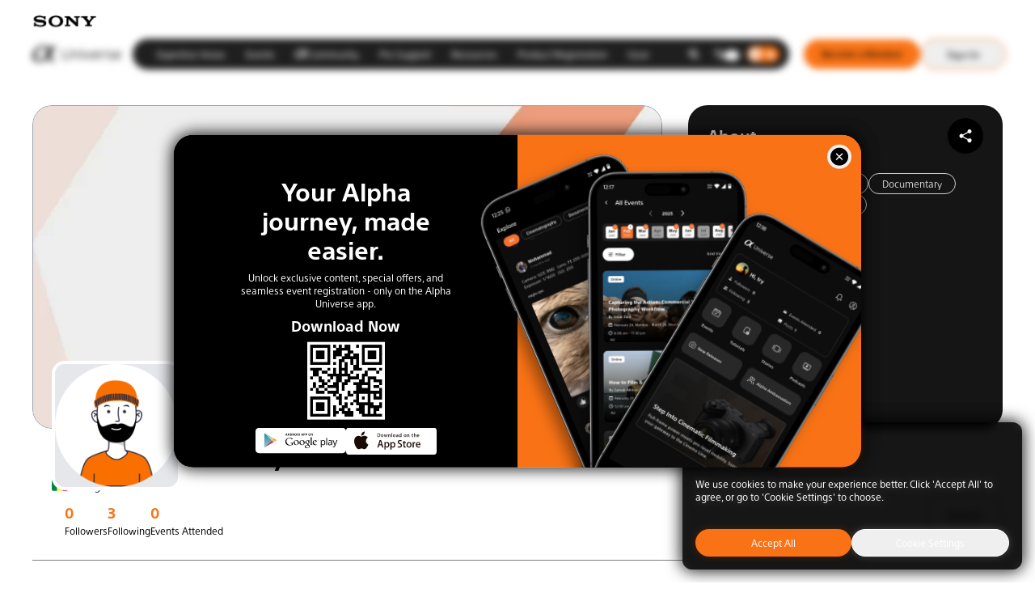

--- FILE ---
content_type: text/html; charset=utf-8
request_url: https://www.alphauniverse-mea.com/profile/papa-magatte-mbaye
body_size: 14212
content:
<!DOCTYPE html><html lang="en"><head><meta charSet="utf-8"/><meta name="viewport" content="width=device-width, initial-scale=1, maximum-scale=1"/><meta name="viewport" content="width=device-width, initial-scale=1"/><link rel="stylesheet" href="/_next/static/css/82003c0680f2c8ad.css" data-precedence="next"/><link rel="stylesheet" href="/_next/static/css/46d2f1b70d0e73f2.css" data-precedence="next"/><link rel="preload" as="script" fetchPriority="low" href="/_next/static/chunks/webpack-5f05bb4d350f1a89.js"/><script src="/_next/static/chunks/4bd1b696-ccb4d75384fa1271.js" async=""></script><script src="/_next/static/chunks/1517-4bd89d7838b83a16.js" async=""></script><script src="/_next/static/chunks/main-app-b06b4905fbb1cf3b.js" async=""></script><script src="/_next/static/chunks/66ec4792-a973677b10dbab8f.js" async=""></script><script src="/_next/static/chunks/4201-95afd376c2601f4d.js" async=""></script><script src="/_next/static/chunks/649-d146160b4c3cbd3e.js" async=""></script><script src="/_next/static/chunks/5565-a67a7e02726564f9.js" async=""></script><script src="/_next/static/chunks/4839-860e14bb6c70a065.js" async=""></script><script src="/_next/static/chunks/2829-f80b3701d21971d4.js" async=""></script><script src="/_next/static/chunks/1498-d382845059313bae.js" async=""></script><script src="/_next/static/chunks/6949-1bc91a9fc50d87bc.js" async=""></script><script src="/_next/static/chunks/8883-738d6bfe4a78a92e.js" async=""></script><script src="/_next/static/chunks/app/layout-411fdbf93e460dab.js" async=""></script><script src="/_next/static/chunks/8e1d74a4-7f3e66777c13c672.js" async=""></script><script src="/_next/static/chunks/479ba886-71a51168fee61def.js" async=""></script><script src="/_next/static/chunks/ee560e2c-498d166ceec380c9.js" async=""></script><script src="/_next/static/chunks/f25cdb8d-aeb1ec6f72fc1f36.js" async=""></script><script src="/_next/static/chunks/2826-e22ecec346989c26.js" async=""></script><script src="/_next/static/chunks/7148-8c791ba2494e11d0.js" async=""></script><script src="/_next/static/chunks/8817-c788c2599845c6c9.js" async=""></script><script src="/_next/static/chunks/2663-85f3cb7e9577772d.js" async=""></script><script src="/_next/static/chunks/app/%5Blocale%5D/layout-f162889adbe47a32.js" async=""></script><script src="/_next/static/chunks/795d4814-a6f3e0dcffe10d4b.js" async=""></script><script src="/_next/static/chunks/9c4e2130-ca7adf773eb7d155.js" async=""></script><script src="/_next/static/chunks/5e22fd23-8da012d6db7e1958.js" async=""></script><script src="/_next/static/chunks/c15bf2b0-d5e342309ab8843c.js" async=""></script><script src="/_next/static/chunks/3d47b92a-b7bd61d13105e2bd.js" async=""></script><script src="/_next/static/chunks/7f4180eb-930e1efb5d402994.js" async=""></script><script src="/_next/static/chunks/3263-78d8d80138ed07cb.js" async=""></script><script src="/_next/static/chunks/8361-8c855445acc8e8f4.js" async=""></script><script src="/_next/static/chunks/4098-d473a58be9d8f36c.js" async=""></script><script src="/_next/static/chunks/app/%5Blocale%5D/profile/%5Bslug%5D/page-d5331f8acdbcf192.js" async=""></script><link rel="preload" href="https://cdn.jwplayer.com/libraries/TUuQZcZp.js" as="script"/><link rel="preload" href="https://www.googletagmanager.com/gtag/js?id=G-B7LQ0E25NM" as="script"/><link rel="icon" type="image/svg+xml" href="/favicon-light.svg"/><link rel="canonical" href="https://alphauniverse-mea.com/"/><meta property="og:locale" content="en_US"/><meta property="og:type" content="website"/><meta property="og:title" content="Home I Sony I Alpha Universe | Middle East and Africa"/><meta property="og:description" content="Discover the latest from Sony Alpha Universe MEA — expert tips, inspiring creator stories, and gear updates. Connect with a growing community of photographers and filmmakers across the Middle East &amp; Africa through events, workshops, and shared creativity."/><meta property="og:url" content="https://alphauniverse-mea.com/"/><meta property="og:site_name" content="Sony Alpha Universe Middle East and Africa"/><meta property="article:modified_time" content="2024-05-01T06:06:20+00:00"/><meta property="fb:app_id" content="1006338848043846"/><meta property="og:image" content="https://www.alphauniverse-mea.com/og-media.png?v=2"/><meta name="twitter:card" content="summary_large_image"/><link rel="preconnect" href="https://fonts.googleapis.com"/><link rel="preconnect" href="https://fonts.gstatic.com"/><link rel="icon" href="/favicon.ico" type="image/x-icon" sizes="16x16"/><link href="https://fonts.googleapis.com/css2?family=Syncopate:wght@400;700&amp;display=swap" rel="stylesheet"/><script>
              (function() {
                try {
                  var storedTheme = localStorage.getItem('theme');
                  if (storedTheme === 'dark') {
                    document.documentElement.classList.add('dark');
                  } else if (!storedTheme) {
                    // Check system preference if no theme is stored
                    var systemPrefersDark = window.matchMedia('(prefers-color-scheme: dark)').matches;
                    if (systemPrefersDark) {
                      document.documentElement.classList.add('dark');
                      localStorage.setItem('theme', 'dark');
                    }
                  }
                } catch (e) {
                  console.error('Theme initialization error:', e);
                }
              })();
            </script><script>
      (function(w,d,s,l,i){
        w[l]=w[l]||[];
        w[l].push({'gtm.start': new Date().getTime(), event:'gtm.js'});
        var f=d.getElementsByTagName(s)[0],
        j=d.createElement(s),
        dl=l!='dataLayer'?'&l='+l:'';
        j.async=true;
        j.src='https://www.googletagmanager.com/gtm.js?id='+i+dl;
        f.parentNode.insertBefore(j,f);
      })(window,document,'script','dataLayer','GTM-PWS9XGLK');
    </script><script src="/_next/static/chunks/polyfills-42372ed130431b0a.js" noModule=""></script></head><body><div><section class="Toastify" aria-live="polite" aria-atomic="false" aria-relevant="additions text" aria-label="Notifications Alt+T"></section></div><noscript><iframe src="https://www.googletagmanager.com/ns.html?id=GTM-PWS9XGLK" height="0" width="0" style="display:none;visibility:hidden"></iframe></noscript><div class="root--layout-container font-sst"><div class="block pt-2.5 lg:pt-3.5 z-[999]  container mx-auto"><div class="block dark:hidden"><img alt="Company Logo (Light Mode)" loading="lazy" width="80" height="10" decoding="async" data-nimg="1" style="color:transparent" src="/_next/static/media/sonyLogoDark.f8504f9b.svg"/></div><div class="hidden dark:block"><img alt="Company Logo (Dark Mode)" loading="lazy" width="80" height="10" decoding="async" data-nimg="1" style="color:transparent" src="/_next/static/media/sonyLogoWhite.a86cd821.svg"/></div></div><div class="navbar relative top-0 left-0 w-full z-40 top-0 xl:flex items-center w-full px-4  tracking-wide text-[0.65rem] lg:text-[0.7rem] xl:text-[0.75rem] 2xl:text-[0.8rem] 3xl:text-[0.65rem] text-white hidden dark:bg-black" id="main-navbar"><div class="container mx-auto flex items-center md:px-5 justify-between py-2 lg:py-3 xl:pt-3 xl:pb-3 2xl:pt-3 2xl:pb-3 3xl:pt-4 3xl:pb-6 "><div class="ml-14 md:ml-1 mr-3"><a href="/"><img alt="logo" width="110" height="29" decoding="async" data-nimg="1" class="dark:hidden" style="color:transparent" src="/_next/static/media/Logo1.74be8c56.svg"/><img alt="logo dark" loading="lazy" width="110" height="29" decoding="async" data-nimg="1" class="hidden dark:block" style="color:transparent" src="/_next/static/media/LogoDarkNew.5fd8d1a2.png"/></a></div><div class="relative font-sst md:bg-[#1F1F1F] md:flex md:items-center md:justify-center md:rounded-full md:px-4 lg:px-2 z-50 dark:bg-[#1F1F1F]"><ul class="relative md:gap-2 lg:gap-0.5 font-normal tracking-wider md:items-center cursor-pointer py-0.5 max-w-3xl xl:max-w-[46rem] px-2.5"><button class="absolute left-0 top-1/2 -translate-y-1/2 z-50 p-2 bg-neutral-900 text-white rounded-full"><svg stroke="currentColor" fill="currentColor" stroke-width="0" viewBox="0 0 256 512" height="1em" width="1em" xmlns="http://www.w3.org/2000/svg"><path d="M31.7 239l136-136c9.4-9.4 24.6-9.4 33.9 0l22.6 22.6c9.4 9.4 9.4 24.6 0 33.9L127.9 256l96.4 96.4c9.4 9.4 9.4 24.6 0 33.9L201.7 409c-9.4 9.4-24.6 9.4-33.9 0l-136-136c-9.5-9.4-9.5-24.6-.1-34z"></path></svg></button><div class="swiper swiper-nav !overflow-y-visible !overflow-x-clip" dir="ltr"><div class="swiper-wrapper"><div class="swiper-slide rounded-3xl !w-auto"><li class="nav-item relative"><div class="px-2 py-2 xl:px-3 xl:py-2"><div class="h-4 bg-gray-300 dark:bg-neutral-700 rounded animate-pulse" style="width:80px"></div></div></li></div><div class="swiper-slide rounded-3xl !w-auto"><li class="nav-item relative"><div class="px-2 py-2 xl:px-3 xl:py-2"><div class="h-4 bg-gray-300 dark:bg-neutral-700 rounded animate-pulse" style="width:100px"></div></div></li></div><div class="swiper-slide rounded-3xl !w-auto"><li class="nav-item relative"><div class="px-2 py-2 xl:px-3 xl:py-2"><div class="h-4 bg-gray-300 dark:bg-neutral-700 rounded animate-pulse" style="width:120px"></div></div></li></div><div class="swiper-slide rounded-3xl !w-auto"><li class="nav-item relative"><div class="px-2 py-2 xl:px-3 xl:py-2"><div class="h-4 bg-gray-300 dark:bg-neutral-700 rounded animate-pulse" style="width:140px"></div></div></li></div><div class="swiper-slide rounded-3xl !w-auto"><li class="nav-item relative"><div class="px-2 py-2 xl:px-3 xl:py-2"><div class="h-4 bg-gray-300 dark:bg-neutral-700 rounded animate-pulse" style="width:160px"></div></div></li></div><div class="swiper-slide rounded-3xl !w-auto"><li class="nav-item relative"><div class="px-2 py-2 xl:px-3 xl:py-2"><div class="h-4 bg-gray-300 dark:bg-neutral-700 rounded animate-pulse" style="width:180px"></div></div></li></div></div></div><button class="absolute right-0 top-1/2 -translate-y-1/2 z-50 p-2 bg-neutral-900 text-white rounded-full"><svg stroke="currentColor" fill="currentColor" stroke-width="0" viewBox="0 0 256 512" height="1em" width="1em" xmlns="http://www.w3.org/2000/svg"><path d="M224.3 273l-136 136c-9.4 9.4-24.6 9.4-33.9 0l-22.6-22.6c-9.4-9.4-9.4-24.6 0-33.9l96.4-96.4-96.4-96.4c-9.4-9.4-9.4-24.6 0-33.9L54.3 103c9.4-9.4 24.6-9.4 33.9 0l136 136c9.5 9.4 9.5 24.6.1 34z"></path></svg></button></ul><ul class="flex flex-col md:flex-row md:gap-2 lg:gap-0.5 font-normal tracking-wider md:items-center cursor-pointer py-0.5"><li class="navbar-right ml-4 xl:ml-4 flex items-center gap-1 lg:gap-2 lg:pr-1"><div class="relative flex items-center w-8 h-8 rounded-full hover:bg-neutral-700"><div class="flex items-center gap-1 whitespace-nowrap py-2.5 px-2.5 rounded-full duration-200 transition cursor-pointer"><svg stroke="currentColor" fill="currentColor" stroke-width="0" viewBox="0 0 512 512" class="size-3" height="1em" width="1em" xmlns="http://www.w3.org/2000/svg"><path d="M505 442.7L405.3 343c-4.5-4.5-10.6-7-17-7H372c27.6-35.3 44-79.7 44-128C416 93.1 322.9 0 208 0S0 93.1 0 208s93.1 208 208 208c48.3 0 92.7-16.4 128-44v16.3c0 6.4 2.5 12.5 7 17l99.7 99.7c9.4 9.4 24.6 9.4 33.9 0l28.3-28.3c9.4-9.4 9.4-24.6.1-34zM208 336c-70.7 0-128-57.2-128-128 0-70.7 57.2-128 128-128 70.7 0 128 57.2 128 128 0 70.7-57.2 128-128 128z"></path></svg></div></div><div class="flex h-8 items-center gap-1 whitespace-nowrap py-1.5 px-2.5 rounded-full duration-200 transition hover:bg-neutral-700 relative"><img alt="language" loading="lazy" width="18" height="18" decoding="async" data-nimg="1" class="w-3 h-3" style="color:transparent" src="/_next/static/media/languageIcon.ed9ec44e.svg"/><div class="relative"><div class="relative inline-block"><button class="text-[9px] font-normal rounded-md flex items-center">ENG</button></div></div></div><div class="w-10 h-5 flex relative rounded-full p-0.5 cursor-pointer bg-orange-500 hover:ring-4 ring-white/15 transition duration-200 flex-shrink-0"><div class="w-4 h-4 bg-white rounded-full shadow-md transform duration-300 ltr:translate-x-5 rtl:translate-x-- flex items-center justify-center"></div><div class="justify-center text-center items-center"><svg stroke="currentColor" fill="currentColor" stroke-width="0" viewBox="0 0 1024 1024" fill-rule="evenodd" class="absolute left-[0.22rem] top-[0.125rem] lg:left-[0.15rem] lg:top-[0.25rem] w-[0.8rem] lg:w-4 text-white" height="1em" width="1em" xmlns="http://www.w3.org/2000/svg"><path d="M548 818v126c0 8.837-7.163 16-16 16h-40c-8.837 0-16-7.163-16-16V818c15.845 1.643 27.845 2.464 36 2.464 8.155 0 20.155-.821 36-2.464m205.251-115.66 89.096 89.095c6.248 6.248 6.248 16.38 0 22.627l-28.285 28.285c-6.248 6.248-16.379 6.248-22.627 0L702.34 753.25c12.365-10.043 21.431-17.947 27.198-23.713 5.766-5.767 13.67-14.833 23.713-27.198m-482.502 0c10.043 12.365 17.947 21.431 23.713 27.198 5.767 5.766 14.833 13.67 27.198 23.713l-89.095 89.096c-6.248 6.248-16.38 6.248-22.627 0l-28.285-28.285c-6.248-6.248-6.248-16.379 0-22.627zM512 278c129.235 0 234 104.765 234 234S641.235 746 512 746 278 641.235 278 512s104.765-234 234-234M206 476c-1.643 15.845-2.464 27.845-2.464 36 0 8.155.821 20.155 2.464 36H80c-8.837 0-16-7.163-16-16v-40c0-8.837 7.163-16 16-16zm738 0c8.837 0 16 7.163 16 16v40c0 8.837-7.163 16-16 16H818c1.643-15.845 2.464-27.845 2.464-36 0-8.155-.821-20.155-2.464-36ZM814.062 180.653l28.285 28.285c6.248 6.248 6.248 16.379 0 22.627L753.25 320.66c-10.043-12.365-17.947-21.431-23.713-27.198-5.767-5.766-14.833-13.67-27.198-23.713l89.095-89.096c6.248-6.248 16.38-6.248 22.627 0m-581.497 0 89.095 89.096c-12.365 10.043-21.431 17.947-27.198 23.713-5.766 5.767-13.67 14.833-23.713 27.198l-89.096-89.095c-6.248-6.248-6.248-16.38 0-22.627l28.285-28.285c6.248-6.248 16.379-6.248 22.627 0M532 64c8.837 0 16 7.163 16 16v126c-15.845-1.643-27.845-2.464-36-2.464-8.155 0-20.155.821-36 2.464V80c0-8.837 7.163-16 16-16z"></path></svg><svg stroke="currentColor" fill="currentColor" stroke-width="0" viewBox="0 0 1024 1024" fill-rule="evenodd" class="absolute top-[0.1rem] right-0.5 lg:right-[0.15rem] lg:top-1 w-[0.8rem] lg:w-4 text-orange-500" height="1em" width="1em" xmlns="http://www.w3.org/2000/svg"><path d="M489.493 111.658c30.658-1.792 45.991 36.44 22.59 56.329C457.831 214.095 426 281.423 426 354c0 134.757 109.243 244 244 244 72.577 0 139.905-31.832 186.014-86.084 19.868-23.377 58.064-8.102 56.332 22.53C900.4 745.823 725.141 912 512.5 912 291.31 912 112 732.69 112 511.5c0-211.39 164.287-386.024 374.198-399.649l.206-.013z"></path></svg></div></div></li></ul></div><div class="md:ml-4 items-center gap-4 hidden xl:flex font-sst"><div><div class="hidden md:flex bg-gray-300 dark:bg-neutral-700 rounded-full md:px-4 py-2.5 min-w-36 animate-pulse"><div class="h-4 w-32 bg-gray-400 dark:bg-neutral-600 rounded mx-auto"></div></div></div><div class="md:flex rounded-full text-xs py-2.5 px-5 lg:px-8 items-center justify-center border border-gray-300 dark:border-neutral-700 animate-pulse"><div class="h-4 w-20 bg-gray-300 dark:bg-neutral-700 rounded"></div></div></div></div></div><div class="mobile-menu font-sst sticky block xl:hidden inset-0 bg-white dark:bg-black dark:text-white " id="mobile-navbar" style="z-index:2222"><div class="z-[999] container mx-auto flex items-center justify-between xl:hidden px-3 py-2.5 relative"><div class="flex items-center w-full"><button class="text-3xl text-black dark:text-white"><svg stroke="currentColor" fill="none" stroke-width="2" viewBox="0 0 24 24" stroke-linecap="round" stroke-linejoin="round" height="1em" width="1em" xmlns="http://www.w3.org/2000/svg"><line x1="3" y1="12" x2="21" y2="12"></line><line x1="3" y1="6" x2="21" y2="6"></line><line x1="3" y1="18" x2="21" y2="18"></line></svg></button><div class="relative ltr:pl-4 rtl:pr-4"><a class="flex items-center h-8" href="/"><img alt="logo" width="110" height="29" decoding="async" data-nimg="1" class="dark:hidden" style="color:transparent" src="/_next/static/media/Logo1.74be8c56.svg"/><img alt="logo dark" loading="lazy" width="110" height="29" decoding="async" data-nimg="1" class="hidden dark:block" style="color:transparent" src="/_next/static/media/LogoDarkNew.5fd8d1a2.png"/></a></div><div class="nav-right flex items-center gap-3 ltr:ml-auto rtl:mr-auto"><div class="relative flex items-center w-10 h-10 rounded-full hover:bg-neutral-200 dark:hover:bg-neutral-800 lg:hover:bg-neutral-900"><div class="flex items-center gap-1 whitespace-nowrap py-2.5 px-2.5 rounded-full duration-200 transition cursor-pointer"><div><svg stroke="currentColor" fill="currentColor" stroke-width="0" viewBox="0 0 512 512" class="size-4" height="1em" width="1em" xmlns="http://www.w3.org/2000/svg"><path d="M505 442.7L405.3 343c-4.5-4.5-10.6-7-17-7H372c27.6-35.3 44-79.7 44-128C416 93.1 322.9 0 208 0S0 93.1 0 208s93.1 208 208 208c48.3 0 92.7-16.4 128-44v16.3c0 6.4 2.5 12.5 7 17l99.7 99.7c9.4 9.4 24.6 9.4 33.9 0l28.3-28.3c9.4-9.4 9.4-24.6.1-34zM208 336c-70.7 0-128-57.2-128-128 0-70.7 57.2-128 128-128 70.7 0 128 57.2 128 128 0 70.7-57.2 128-128 128z"></path></svg></div></div></div><a class="inline-flex" href="/login"><button class="group md:flex rounded-full text-xs py-2 px-5 lg:px-8 items-center justify-center dark:bg-neutral-950 hover:bg-neutral-950 hover:text-white border transition overflow-hidden border-orange-500 text-neutral-950 dark:text-neutral-300 hover:border-neutral-900"> Sign In</button></a></div></div></div></div><div><div class="pb-10 pt-2 lg:p-0 font-sst"><div class="container mx-auto"><div class="md:grid md:grid-cols-[2fr_1fr] gap-8 md:mt-8 md:items-start"><div class="flex flex-col h-full"><div class="relative rounded-3xl overflow-hidden h-full flex flex-col"><div class="md:h-[400px] h-[200px] bg-gray-300 dark:bg-black rounded-3xl relative overflow-hidden flex-shrink-0 border border-gray-400 dark:border-[#151515]"><div class="relative w-full h-full"><div class="w-full h-full rounded-t-2xl bg-cover bg-center dark:hidden" style="background-image:url(/_next/static/media/Frame2.b83aa94e.webp)"></div><div class="w-full h-full rounded-t-2xl bg-cover bg-center hidden dark:block" style="background-image:url(/_next/static/media/Frame.860fd8c0.webp)"></div></div></div></div><div class="dark:bg-black bg-white rounded-b-2xl relative pb-0 lg:px-6 px-2 flex-1 lg:mt-4"><div class="absolute top-[-100px] w-32 h-32 lg:w-40 lg:h-40 bg-gray-200 border-4 border-white rounded-2xl overflow-hidden z-10 flex-shrink-0"><div class="relative w-full h-full"><img alt="User avatar" loading="lazy" decoding="async" data-nimg="fill" class="object-cover rounded-2xl" style="position:absolute;height:100%;width:100%;left:0;top:0;right:0;bottom:0;color:transparent" src="/_next/static/media/rather-not-to-say.c671e7dc.png"/></div></div><div class="flex items-start gap-6 mt-16 lg:mt-0 ltr:lg:ml-[11rem] rtl:lg:mr-[11rem]"><div class="space-y-2 flex-1"><div class="h-8 w-48 bg-gray-300 dark:bg-gray-700 rounded animate-pulse"></div><div class="h-4 w-32 bg-gray-300 dark:bg-gray-700 rounded animate-pulse"></div><div class="flex items-center gap-2"><div class="h-4 w-6 bg-gray-300 dark:bg-gray-700 rounded animate-pulse"></div><div class="h-4 w-24 bg-gray-300 dark:bg-gray-700 rounded animate-pulse"></div></div></div></div><div class="flex flex-col lg:hidden lg:flex-row justify-between items-start lg:items-end gap-4 lg:gap-0 lg:pt-5 py-4 px-1"><div class="lg:pl-2 flex gap-4 lg:gap-6 text-white"><div><h3 class="text-lg font-bold text-orange-500">0</h3><h4 class="text-xs dark:text-white text-black">Followers</h4></div><div><h3 class="text-lg font-bold text-orange-500">0</h3><h4 class="text-xs dark:text-white text-black">Events Hosted</h4></div></div></div></div></div><div class="bg-[#151515] dark:bg-[#151515] rounded-3xl lg:p-4 p-4 px-4 lg:px-6 flex flex-col md:h-[400px] h-auto justify-between overflow-hidden"><div class="flex flex-col space-y-2 lg:space-y-6 flex-1 min-h-0"><div class="flex items-center justify-between"><h2 class="text-white text-xl font-bold">About</h2><div class="flex items-center gap-3"><button class="lg:p-3 p-2 cursor-pointer hover:bg-orange-500 bg-black rounded-full"><svg stroke="currentColor" fill="currentColor" stroke-width="0" viewBox="0 0 512 512" class="text-xl text-white" height="1em" width="1em" xmlns="http://www.w3.org/2000/svg"><path d="M384 336a63.78 63.78 0 0 0-46.12 19.7l-148-83.27a63.85 63.85 0 0 0 0-32.86l148-83.27a63.8 63.8 0 1 0-15.73-27.87l-148 83.27a64 64 0 1 0 0 88.6l148 83.27A64 64 0 1 0 384 336z"></path></svg></button></div></div></div></div></div><div class="hidden lg:flex flex-col lg:flex-row justify-between items-start lg:items-end gap-4 lg:gap-0 lg:pl-5"><div class="lg:pl-5 flex gap-4 lg:gap-6 text-white"><div><div class="h-6 w-16 bg-gray-300 dark:bg-gray-700 rounded animate-pulse mb-2"></div><div class="h-4 w-20 bg-gray-300 dark:bg-gray-700 rounded animate-pulse"></div></div><div><div class="h-6 w-16 bg-gray-300 dark:bg-gray-700 rounded animate-pulse mb-2"></div><div class="h-4 w-20 bg-gray-300 dark:bg-gray-700 rounded animate-pulse"></div></div><div><div class="h-6 w-16 bg-gray-300 dark:bg-gray-700 rounded animate-pulse mb-2"></div><div class="h-4 w-20 bg-gray-300 dark:bg-gray-700 rounded animate-pulse"></div></div></div><div class="flex flex-wrap gap-3 lg:gap-4 w-full lg:w-auto"><button class="group flex items-center justify-center gap-2 px-4 lg:px-6 py-3 lg:py-4 border dark:border-white border-black dark:text-white rounded-full text-xs lg:text-sm font-medium hover:bg-orange-500 dark:hover:text-black hover:text-white transition-colors flex-1 lg:flex-initial bg-transparent">Follow</button></div></div><button class="flex lg:hidden rounded-3xl px-10 text-xs py-3 font-bold items-center justify-center gap-2 mt-4 bg-black dark:bg-[#D9D9D9] text-white dark:text-black">Follow</button><hr class="lg:my-7 my-4 dark:border-white/50 border-black/50"/><div class="flex justify-start min-[320px]:justify-between min-[426px]:justify-start lg:gap-8 gap-5 lg:mb-6 mb-4 lg:mt-6 mt-4"></div><div class="lg:mt-3"><div class="h-auto mx-auto rounded-3xl relative pt-2 lg:pt-3 lg:mt-2 mb-2"></div></div></div></div></div><div><div><div class="footer-al  bg-[#FF6A00] pb-12 -z-[9999]"><div class="font-sst container mx-auto space-y-8 mb-2"><div class="w-full h-auto flex flex-col md:flex-row rtl:justify-end"><div class="md:col-span-2 col-span-1 h-auto md:mt-14 order-1 md:order-1 flex-1 mt-6"><ul class="grid grid-cols-2 gap-x-4 gap-y-5 lg:gap-y-8 text-sm font-normal tracking-wide items-center md:flex md:flex-wrap md:gap-x-6 lg:gap-x-10 xl:gap-x-14 md:gap-y-4 relative lg:text-lg lg:max-w-2xl"><li class="hover:underline decoration-neutral-900 underline-offset-4"><a href="/Faq"><p class="text-black dark:text-black hover:text-gray-600 transition-colors">FAQ</p></a></li><li class="hover:underline decoration-neutral-900 underline-offset-4"><a href="/membership"><p class="text-black dark:text-black hover:text-gray-600 transition-colors">Membership</p></a></li><li class="relative hover:underline decoration-neutral-900 underline-offset-4"><button class="text-black dark:text-black hover:text-gray-600 transition-colors hover:underline">Resources</button></li><li class="hover:underline decoration-neutral-900 underline-offset-4"><a href="/Events"><p class="text-black dark:text-black hover:text-gray-600 transition-colors">Events</p></a></li><li class="relative hover:underline decoration-neutral-900 underline-offset-4"><a class="text-black dark:text-black hover:text-gray-600 transition-colors hover:underline" href="/gear">Alpha Gear</a></li><li class="hover:underline decoration-neutral-900 underline-offset-4"><a href="/register"><p class="text-black dark:text-black hover:text-gray-600 transition-colors">Become A Member</p></a></li><li class="hover:underline decoration-neutral-900 underline-offset-4"><a href="/contact-us"><p class="text-black dark:text-black hover:text-gray-600 transition-colors">Contact Us</p></a></li></ul><div class="flex gap-3 lg:gap-5 xl:gap-8 text-white mt-3 lg:mt-6 xl:mt-14"><a target="_blank" rel="noopener noreferrer" aria-label="Visit our Facebook page" title="Visit our Facebook page" href="https://www.facebook.com/SonyMEA/"><svg class="size-5 lg:size-6" width="28" height="28" viewBox="0 0 28 28" fill="none" xmlns="http://www.w3.org/2000/svg"><path d="M26.46 0L1.54 0C1.13157 0 0.739862 0.16225 0.451056 0.451056C0.16225 0.739862 0 1.13157 0 1.54L0 26.46C0 26.8684 0.16225 27.2601 0.451056 27.5489C0.739862 27.8378 1.13157 28 1.54 28H14.952V17.15H11.312V12.95H14.952V9.8C14.8766 9.06046 14.9639 8.31338 15.2078 7.61115C15.4517 6.90893 15.8463 6.26856 16.3639 5.73498C16.8814 5.20139 17.5095 4.7875 18.204 4.52233C18.8984 4.25717 19.6425 4.14715 20.384 4.2C21.4737 4.19248 22.5629 4.24857 23.646 4.368V8.148H21.42C19.656 8.148 19.32 8.988 19.32 10.206V12.908H23.52L22.974 17.108H19.32V28H26.46C26.6622 28 26.8625 27.9602 27.0493 27.8828C27.2362 27.8054 27.4059 27.6919 27.5489 27.5489C27.6919 27.4059 27.8054 27.2362 27.8828 27.0493C27.9602 26.8625 28 26.6622 28 26.46V1.54C28 1.33776 27.9602 1.13751 27.8828 0.950668C27.8054 0.763826 27.6919 0.594058 27.5489 0.451056C27.4059 0.308053 27.2362 0.194618 27.0493 0.117226C26.8625 0.0398334 26.6622 0 26.46 0Z" fill="white"></path></svg></a><a target="_blank" rel="noopener noreferrer" aria-label="Visit our Youtube page" title="Visit our Youtube page" href="https://www.youtube.com/user/SonyMEA/"><svg class="size-5 lg:size-6" width="30" height="22" viewBox="0 0 30 22" fill="none" xmlns="http://www.w3.org/2000/svg"><path d="M12 15.7143L19.785 11L12 6.28571V15.7143ZM29.34 3.41C29.535 4.14857 29.67 5.13857 29.76 6.39571C29.865 7.65286 29.91 8.73714 29.91 9.68L30 11C30 14.4414 29.76 16.9714 29.34 18.59C28.965 20.0043 28.095 20.9157 26.745 21.3086C26.04 21.5129 24.75 21.6543 22.77 21.7486C20.82 21.8586 19.035 21.9057 17.385 21.9057L15 22C8.715 22 4.8 21.7486 3.255 21.3086C1.905 20.9157 1.035 20.0043 0.66 18.59C0.465 17.8514 0.33 16.8614 0.24 15.6043C0.135 14.3471 0.0899999 13.2629 0.0899999 12.32L0 11C0 7.55857 0.24 5.02857 0.66 3.41C1.035 1.99571 1.905 1.08429 3.255 0.691429C3.96 0.487143 5.25 0.345714 7.23 0.251428C9.18 0.141428 10.965 0.0942856 12.615 0.0942856L15 0C21.285 0 25.2 0.251429 26.745 0.691429C28.095 1.08429 28.965 1.99571 29.34 3.41Z" fill="white"></path></svg></a><a target="_blank" rel="noopener noreferrer" aria-label="Visit our Instagram page" title="Visit our Instagram page" href="https://www.instagram.com/sonymea/"><svg class="size-5 lg:size-6" width="29" height="28" viewBox="0 0 29 28" fill="none" xmlns="http://www.w3.org/2000/svg"><path d="M15.8655 0.275391C17.4249 0.279549 18.2164 0.287866 18.8998 0.307272L19.1687 0.316975C19.4792 0.328065 19.7856 0.341926 20.1557 0.35856C21.6305 0.427868 22.6369 0.660744 23.5199 1.00313C24.4348 1.35521 25.2055 1.83205 25.9762 2.60137C26.6813 3.29408 27.2267 4.13235 27.5744 5.05765C27.9168 5.94063 28.1497 6.94699 28.219 8.42325C28.2356 8.79197 28.2495 9.09831 28.2606 9.4102L28.2689 9.67911C28.2897 10.3611 28.298 11.1526 28.3008 12.712L28.3021 13.7461V15.562C28.3055 16.5731 28.2949 17.5841 28.2703 18.5949L28.2619 18.8638C28.2509 19.1757 28.237 19.482 28.2204 19.8508C28.1511 21.327 27.9154 22.332 27.5744 23.2164C27.2267 24.1417 26.6813 24.9799 25.9762 25.6726C25.2835 26.3778 24.4452 26.9232 23.5199 27.2709C22.6369 27.6133 21.6305 27.8461 20.1557 27.9155L19.1687 27.957L18.8998 27.9654C18.2164 27.9848 17.4249 27.9945 15.8655 27.9972L14.8314 27.9986H13.0169C12.0054 28.0022 10.9939 27.9916 9.98263 27.9667L9.71372 27.9584C9.38466 27.946 9.05567 27.9316 8.72677 27.9155C7.2519 27.8461 6.24554 27.6133 5.36117 27.2709C4.43637 26.923 3.59859 26.3776 2.90628 25.6726C2.20065 24.9801 1.65473 24.1418 1.30665 23.2164C0.964267 22.3334 0.731391 21.327 0.662083 19.8508L0.620498 18.8638L0.613568 18.5949C0.588015 17.5841 0.576463 16.5731 0.578913 15.562V12.712C0.575077 11.701 0.585243 10.6899 0.609409 9.67911L0.619112 9.4102C0.630201 9.09831 0.644063 8.79197 0.660697 8.42325C0.730005 6.94699 0.96288 5.94202 1.30526 5.05765C1.65415 4.13197 2.20103 3.29367 2.90767 2.60137C3.59957 1.89657 4.43686 1.35115 5.36117 1.00313C6.24554 0.660744 7.25051 0.427868 8.72677 0.35856C9.09549 0.341926 9.40322 0.328065 9.71372 0.316975L9.98263 0.308658C10.9934 0.28403 12.0045 0.273402 13.0156 0.276777L15.8655 0.275391ZM14.4405 7.2062C12.6024 7.2062 10.8395 7.93641 9.53971 9.23619C8.23993 10.536 7.50972 12.2988 7.50972 14.137C7.50972 15.9752 8.23993 17.7381 9.53971 19.0378C10.8395 20.3376 12.6024 21.0678 14.4405 21.0678C16.2787 21.0678 18.0416 20.3376 19.3414 19.0378C20.6411 17.7381 21.3713 15.9752 21.3713 14.137C21.3713 12.2988 20.6411 10.536 19.3414 9.23619C18.0416 7.93641 16.2787 7.2062 14.4405 7.2062ZM14.4405 9.97852C14.9866 9.97843 15.5274 10.0859 16.032 10.2948C16.5365 10.5037 16.995 10.8099 17.3812 11.196C17.7674 11.5821 18.0738 12.0405 18.2829 12.545C18.492 13.0495 18.5996 13.5902 18.5997 14.1363C18.5998 14.6824 18.4923 15.2232 18.2834 15.7278C18.0745 16.2323 17.7683 16.6908 17.3822 17.077C16.9961 17.4632 16.5377 17.7696 16.0332 17.9787C15.5288 18.1877 14.988 18.2954 14.4419 18.2955C13.339 18.2955 12.2813 17.8574 11.5014 17.0775C10.7216 16.2976 10.2834 15.2399 10.2834 14.137C10.2834 13.0341 10.7216 11.9764 11.5014 11.1965C12.2813 10.4166 13.339 9.97852 14.4419 9.97852M21.7193 5.12696C21.2597 5.12696 20.819 5.30951 20.4941 5.63445C20.1691 5.9594 19.9866 6.40012 19.9866 6.85966C19.9866 7.3192 20.1691 7.75992 20.4941 8.08486C20.819 8.40981 21.2597 8.59236 21.7193 8.59236C22.1788 8.59236 22.6195 8.40981 22.9445 8.08486C23.2694 7.75992 23.452 7.3192 23.452 6.85966C23.452 6.40012 23.2694 5.9594 22.9445 5.63445C22.6195 5.30951 22.1788 5.12696 21.7193 5.12696Z" fill="white"></path></svg></a></div></div><div class="md:order-2 order-2 md:w-auto md:mt-14 ml-0 mt-10 space-y-2 lg:w-[26.25rem]"><h4 class="font-bold md:text-sm text-lg xl:text-[1.1rem] text-left md:text-left tracking-wide  text-black">Join Our Newsletter</h4><p class="md:text-xs text-xs tracking-wider text-black rtl:text-left">Stay Informed. Stay Ahead.</p><div class="pt-3 relative w-full"><div class="relative flex items-center md:mt-6 bg-[#111214] rounded-full"><input type="text" placeholder="Enter Email" autoComplete="email" class="text-xs border-0 p-3 lg:py-4 text-white bg-[#111214] rounded-full w-full md:w-full ltr:pl-4 rtl:pr-4 border-none focus:ring-4 focus:ring-white/30 placeholder-neutral-300" name="email" value=""/><button aria-label="Telegram icon" class="absolute ltr:right-0 rtl:left-0 w-10 h-10 lg:w-12 lg:h-12 bg-white rounded-full flex items-center justify-center"><img alt="" loading="lazy" width="10" height="9" decoding="async" data-nimg="1" class="size-3.5" style="color:transparent" src="/_next/static/media/Telegram.a50d8162.svg"/></button></div><p class="text-white w-64 p-1 rounded text-xs mt-1"></p></div></div></div><div class="grid md:grid-cols-2 grid-cols-1 mt-5 lg:mt-10"><div class=""><svg class="w-32 fill-white" width="269" height="47" viewBox="0 0 269 47" fill="none" xmlns="http://www.w3.org/2000/svg"><g clip-path="url(#clip0_4_57)"><path d="M95.834 47C86.08 47 77.0416 44.1159 71.016 38.7376C68.8613 36.8156 67.1445 34.4593 65.9801 31.8261C64.8158 29.193 64.2308 26.3435 64.2641 23.468C64.2574 20.6043 64.8547 17.771 66.0176 15.1503C67.1804 12.5296 68.8831 10.1797 71.016 8.2517C76.6112 3.20455 86.5104 0 95.834 0C106.147 0 114.406 2.57966 120.716 8.26239C122.841 10.1897 124.532 12.5401 125.68 15.1602C126.828 17.7802 127.406 20.6111 127.377 23.468C127.363 26.3277 126.765 29.1549 125.62 31.7792C124.476 34.4035 122.807 36.7706 120.716 38.7376C114.836 44.148 105.604 47 95.834 47V40.8152C101.004 40.8152 105.803 39.042 109.155 35.7307C112.507 32.4193 114.029 28.403 114.029 23.4466C114.029 18.7145 112.356 14.2923 109.155 11.1625C105.846 7.93125 100.934 6.11 95.834 6.11C90.7337 6.11 85.8003 7.91523 82.4916 11.1625C79.3012 14.2976 77.6496 18.7359 77.6496 23.4466C77.6017 25.7099 78.0048 27.9602 78.8358 30.0683C79.6667 32.1764 80.9091 34.1007 82.4916 35.7307C85.8003 39.0047 90.7014 40.8152 95.834 40.8152V47ZM24.6135 0C19.4003 0 13.4769 0.972046 8.47353 3.20455C3.80369 5.27682 3.31514e-05 8.60421 3.31514e-05 14.1214C-0.00698283 17.0106 1.09986 19.7929 3.09353 21.8977C4.44391 23.1368 6.62281 25.2411 12.3149 26.4802C14.8596 27.0143 20.2988 27.8742 25.7164 28.4403C31.1341 29.0065 36.385 29.5085 38.537 30.08C40.2478 30.5126 43.1261 31.1001 43.1261 34.3047C43.1261 37.5092 40.0972 38.4706 39.5699 38.6789C39.0427 38.8872 35.4058 40.5428 28.8745 40.5428C24.5471 40.4236 20.259 39.6916 16.14 38.3691C13.7029 37.5039 11.1474 36.3663 8.76405 33.4768C7.80222 32.1161 7.26861 30.5028 7.23075 28.8409H1.31275V45.2909H7.88711V43.0638C7.88607 42.8986 7.92941 42.7361 8.01267 42.593C8.09592 42.45 8.21608 42.3316 8.36076 42.25C8.50545 42.1683 8.66943 42.1265 8.83583 42.1287C9.00222 42.1309 9.16501 42.1772 9.30743 42.2626C12.4048 43.6006 15.6267 44.6345 18.9269 45.3497C22.3808 46.0653 24.6135 46.5834 28.9068 46.5834C33.4371 46.6689 37.9521 46.0361 42.2814 44.7088C45.1563 43.9265 47.8537 42.6048 50.2277 40.8152C51.563 39.797 52.6423 38.4853 53.3807 36.983C54.1191 35.4808 54.4965 33.8291 54.4833 32.1576C54.5057 28.9822 53.2712 25.925 51.0455 23.6442C49.8079 22.4518 48.3741 21.4782 46.806 20.7655C45.1204 20.0094 43.3704 19.4035 41.5767 18.9549C38.1657 18.127 30.5046 17.0909 26.8408 16.7277C22.9995 16.3325 16.3337 15.7824 13.6706 14.9652C12.8636 14.7142 11.2173 13.9398 11.2173 12.0438C11.2173 10.6925 11.9705 9.54955 13.4554 8.62557C15.8172 7.15682 20.5839 6.24352 25.555 6.24352C30.3668 6.18586 35.1391 7.1112 39.5753 8.96205C40.7672 9.47751 41.8881 10.1416 42.9109 10.9382C44.5783 12.3519 45.733 14.2693 46.1981 16.3966H51.5081V2.07761H45.5901V3.73864C45.5901 4.27273 45.0521 4.97773 43.9761 4.39557C41.3077 3.01761 33.8079 0.0373864 24.6135 0ZM154.535 2.62773L183.458 28.5365L183.162 11.0931C183.13 8.80182 182.71 7.8458 180.214 7.8458H174.78V2.62773H199.528V7.8458H194.218C191.679 7.8458 191.528 8.65761 191.485 11.0931L191.932 44.4257H183.458L150.14 14.9118V35.8535C150.167 38.1341 150.274 39.2076 152.636 39.2076H158.554V44.4257H134.296V39.2076H139.977C142.097 39.2076 142.01 37.1994 142.01 35.736V11.2907C142.01 9.68841 141.785 7.85114 138.46 7.85114H133.854V2.62773H154.535ZM227.762 39.1969C228.252 39.197 228.74 39.1666 229.226 39.1061C229.478 39.031 229.71 38.9023 229.907 38.7289C230.104 38.5555 230.261 38.3416 230.366 38.102C230.441 37.7309 230.478 37.3535 230.479 36.9751V28.7234C230.479 28.4457 230.479 28.4403 230.124 28.0024C229.769 27.5644 214.974 10.9115 214.302 10.1638C213.462 9.2558 211.988 7.85114 209.745 7.85114H204.607V2.62773H233.605V7.84045H230.108C229.301 7.84045 228.763 8.60421 229.452 9.44273C229.452 9.44273 239.211 21.0325 239.302 21.1553C239.394 21.2782 239.475 21.3049 239.598 21.1927C239.722 21.0806 249.6 9.54955 249.675 9.44273C249.792 9.29061 249.862 9.10842 249.878 8.9178C249.893 8.72717 249.853 8.53614 249.763 8.36739C249.672 8.19865 249.534 8.05929 249.366 7.96588C249.198 7.87247 249.007 7.82894 248.814 7.84045H245.226V2.62773H269V7.85114H263.69C261.764 7.85114 261 8.20364 259.531 9.82727L243.526 27.9543C243.369 28.1787 243.3 28.4522 243.332 28.7234V36.9698C243.335 37.3483 243.374 37.7257 243.45 38.0967C243.554 38.3365 243.709 38.5507 243.905 38.7242C244.102 38.8977 244.334 39.0263 244.586 39.1008C245.067 39.164 245.552 39.1943 246.038 39.1916H251.467V44.415H222.619V39.1916L227.762 39.1969Z"></path></g><defs><clipPath id="clip0_4_57"><rect width="269" height="47" fill="white"></rect></clipPath></defs></svg></div><div class=""><p class="text-[12px] ltr:md:text-center rtl:md:text-right text-left mt-2 text-white tracking-wide ">Copyright<!-- --> <!-- -->©<!-- --> <!-- -->2026<!-- --> <span class="">Sony Middle East and Africa FZE</span><span class="m-1"> | </span><span class=""><a class="underline" aria-label="Terms and Conditions" href="/terms-and-conditions">Terms &amp; Conditions</a><span class="m-1"> | </span><a class="underline" href="/privacy-policy">Privacy Policy</a></span></p></div></div></div></div></div></div><div class="fixed bottom-4 right-6 text-center z-50 cursor-pointer px-2 lg:px-3 py-3"></div><div class="fixed bottom-4 right-6 text-center z-50 cursor-pointer px-2 lg:px-3 py-3"></div></div><div class="fixed bottom-4 right-6 text-center z-50 cursor-pointer px-2 lg:px-3 py-3"></div><div class="fixed bottom-4 right-6 text-center z-50 cursor-pointer px-2 lg:px-3 py-3"></div><button type="button" aria-label="Scroll to Top" style="z-index:9999" class="block fixed ltr:right-6 rtl:left-6 bottom-2 text-center z-50 cursor-pointer px-2 lg:px-3 py-3 rounded-full transition-all
        opacity-0 invisible"><svg class="size-6 lg:size-10 xl:size-12 mx-auto" width="66" height="66" viewBox="0 0 66 66" fill="none" xmlns="http://www.w3.org/2000/svg"><path d="M66 58.6667C66 60.6116 65.2274 62.4768 63.8521 63.8521C62.4768 65.2274 60.6116 66 58.6667 66H7.33333C5.38841 66 3.52315 65.2274 2.14788 63.8521C0.772617 62.4768 0 60.6116 0 58.6667V7.33333C0 5.38841 0.772617 3.52315 2.14788 2.14788C3.52315 0.772617 5.38841 0 7.33333 0H58.6667C60.6116 0 62.4768 0.772617 63.8521 2.14788C65.2274 3.52315 66 5.38841 66 7.33333V58.6667ZM36.6667 55V23.8333L49.5 36.6667L54.7067 31.46L33 9.75333L11.2933 31.46L16.5 36.6667L29.3333 23.8333V55H36.6667Z" class="fill-neutral-900 dark:fill-white"></path></svg><p class="text-xs pt-1 font-sst">Scroll to Top</p></button><script src="/_next/static/chunks/webpack-5f05bb4d350f1a89.js" async=""></script><script>(self.__next_f=self.__next_f||[]).push([0])</script><script>self.__next_f.push([1,"3:\"$Sreact.fragment\"\n4:I[14547,[],\"ClientSegmentRoot\"]\n5:I[93749,[\"4777\",\"static/chunks/66ec4792-a973677b10dbab8f.js\",\"4201\",\"static/chunks/4201-95afd376c2601f4d.js\",\"649\",\"static/chunks/649-d146160b4c3cbd3e.js\",\"5565\",\"static/chunks/5565-a67a7e02726564f9.js\",\"4839\",\"static/chunks/4839-860e14bb6c70a065.js\",\"2829\",\"static/chunks/2829-f80b3701d21971d4.js\",\"1498\",\"static/chunks/1498-d382845059313bae.js\",\"6949\",\"static/chunks/6949-1bc91a9fc50d87bc.js\",\"8883\",\"static/chunks/8883-738d6bfe4a78a92e.js\",\"7177\",\"static/chunks/app/layout-411fdbf93e460dab.js\"],\"default\"]\n6:I[15244,[],\"\"]\n7:I[43866,[],\"\"]\n8:I[81844,[\"6711\",\"static/chunks/8e1d74a4-7f3e66777c13c672.js\",\"3380\",\"static/chunks/479ba886-71a51168fee61def.js\",\"844\",\"static/chunks/ee560e2c-498d166ceec380c9.js\",\"4613\",\"static/chunks/f25cdb8d-aeb1ec6f72fc1f36.js\",\"4777\",\"static/chunks/66ec4792-a973677b10dbab8f.js\",\"4201\",\"static/chunks/4201-95afd376c2601f4d.js\",\"649\",\"static/chunks/649-d146160b4c3cbd3e.js\",\"5565\",\"static/chunks/5565-a67a7e02726564f9.js\",\"2826\",\"static/chunks/2826-e22ecec346989c26.js\",\"4839\",\"static/chunks/4839-860e14bb6c70a065.js\",\"2829\",\"static/chunks/2829-f80b3701d21971d4.js\",\"7148\",\"static/chunks/7148-8c791ba2494e11d0.js\",\"6949\",\"static/chunks/6949-1bc91a9fc50d87bc.js\",\"8817\",\"static/chunks/8817-c788c2599845c6c9.js\",\"2663\",\"static/chunks/2663-85f3cb7e9577772d.js\",\"8883\",\"static/chunks/8883-738d6bfe4a78a92e.js\",\"8450\",\"static/chunks/app/%5Blocale%5D/layout-f162889adbe47a32.js\"],\"default\"]\n9:I[579,[\"6711\",\"static/chunks/8e1d74a4-7f3e66777c13c672.js\",\"5479\",\"static/chunks/795d4814-a6f3e0dcffe10d4b.js\",\"512\",\"static/chunks/9c4e2130-ca7adf773eb7d155.js\",\"4206\",\"static/chunks/5e22fd23-8da012d6db7e1958.js\",\"3380\",\"static/chunks/479ba886-71a51168fee61def.js\",\"5592\",\"static/chunks/c15bf2b0-d5e342309ab8843c.js\",\"3873\",\"static/chunks/3d47b92a-b7bd61d13105e2bd.js\",\"4100\",\"static/chunks/7f4180eb-930e1efb5d402994.js\",\"4201\",\"static/chunks/4201-95afd376c2601f4d.js\",\"649\",\"static/chunks/649-d146160b4c3cbd3e.js\",\"5565\",\"static/chunks/5565-a67a7e02726564f9.js\",\"2829\","])</script><script>self.__next_f.push([1,"\"static/chunks/2829-f80b3701d21971d4.js\",\"3263\",\"static/chunks/3263-78d8d80138ed07cb.js\",\"6949\",\"static/chunks/6949-1bc91a9fc50d87bc.js\",\"8817\",\"static/chunks/8817-c788c2599845c6c9.js\",\"8361\",\"static/chunks/8361-8c855445acc8e8f4.js\",\"4098\",\"static/chunks/4098-d473a58be9d8f36c.js\",\"1449\",\"static/chunks/app/%5Blocale%5D/profile/%5Bslug%5D/page-d5331f8acdbcf192.js\"],\"default\"]\na:I[86213,[],\"OutletBoundary\"]\nc:I[86213,[],\"MetadataBoundary\"]\ne:I[86213,[],\"ViewportBoundary\"]\n10:I[34835,[],\"\"]\n1:HL[\"/_next/static/css/82003c0680f2c8ad.css\",\"style\"]\n2:HL[\"/_next/static/css/46d2f1b70d0e73f2.css\",\"style\"]\n"])</script><script>self.__next_f.push([1,"0:{\"P\":null,\"b\":\"LlR7iGDZQyHQnqbLoiHYA\",\"p\":\"\",\"c\":[\"\",\"profile\",\"papa-magatte-mbaye\"],\"i\":false,\"f\":[[[\"\",{\"children\":[[\"locale\",\"en\",\"d\"],{\"children\":[\"profile\",{\"children\":[[\"slug\",\"papa-magatte-mbaye\",\"d\"],{\"children\":[\"__PAGE__\",{}]}]}]}]},\"$undefined\",\"$undefined\",true],[\"\",[\"$\",\"$3\",\"c\",{\"children\":[[[\"$\",\"link\",\"0\",{\"rel\":\"stylesheet\",\"href\":\"/_next/static/css/82003c0680f2c8ad.css\",\"precedence\":\"next\",\"crossOrigin\":\"$undefined\",\"nonce\":\"$undefined\"}]],[\"$\",\"$L4\",null,{\"Component\":\"$5\",\"slots\":{\"children\":[\"$\",\"$L6\",null,{\"parallelRouterKey\":\"children\",\"segmentPath\":[\"children\"],\"error\":\"$undefined\",\"errorStyles\":\"$undefined\",\"errorScripts\":\"$undefined\",\"template\":[\"$\",\"$L7\",null,{}],\"templateStyles\":\"$undefined\",\"templateScripts\":\"$undefined\",\"notFound\":[[\"$\",\"title\",null,{\"children\":\"404: This page could not be found.\"}],[\"$\",\"div\",null,{\"style\":{\"fontFamily\":\"system-ui,\\\"Segoe UI\\\",Roboto,Helvetica,Arial,sans-serif,\\\"Apple Color Emoji\\\",\\\"Segoe UI Emoji\\\"\",\"height\":\"100vh\",\"textAlign\":\"center\",\"display\":\"flex\",\"flexDirection\":\"column\",\"alignItems\":\"center\",\"justifyContent\":\"center\"},\"children\":[\"$\",\"div\",null,{\"children\":[[\"$\",\"style\",null,{\"dangerouslySetInnerHTML\":{\"__html\":\"body{color:#000;background:#fff;margin:0}.next-error-h1{border-right:1px solid rgba(0,0,0,.3)}@media (prefers-color-scheme:dark){body{color:#fff;background:#000}.next-error-h1{border-right:1px solid rgba(255,255,255,.3)}}\"}}],[\"$\",\"h1\",null,{\"className\":\"next-error-h1\",\"style\":{\"display\":\"inline-block\",\"margin\":\"0 20px 0 0\",\"padding\":\"0 23px 0 0\",\"fontSize\":24,\"fontWeight\":500,\"verticalAlign\":\"top\",\"lineHeight\":\"49px\"},\"children\":\"404\"}],[\"$\",\"div\",null,{\"style\":{\"display\":\"inline-block\"},\"children\":[\"$\",\"h2\",null,{\"style\":{\"fontSize\":14,\"fontWeight\":400,\"lineHeight\":\"49px\",\"margin\":0},\"children\":\"This page could not be found.\"}]}]]}]}]],\"notFoundStyles\":[]}]},\"params\":{}}]]}],{\"children\":[[\"locale\",\"en\",\"d\"],[\"$\",\"$3\",\"c\",{\"children\":[[[\"$\",\"link\",\"0\",{\"rel\":\"stylesheet\",\"href\":\"/_next/static/css/46d2f1b70d0e73f2.css\",\"precedence\":\"next\",\"crossOrigin\":\"$undefined\",\"nonce\":\"$undefined\"}]],[\"$\",\"$L4\",null,{\"Component\":\"$8\",\"slots\":{\"children\":[\"$\",\"$L6\",null,{\"parallelRouterKey\":\"children\",\"segmentPath\":[\"children\",\"$0:f:0:1:2:children:0\",\"children\"],\"error\":\"$undefined\",\"errorStyles\":\"$undefined\",\"errorScripts\":\"$undefined\",\"template\":[\"$\",\"$L7\",null,{}],\"templateStyles\":\"$undefined\",\"templateScripts\":\"$undefined\",\"notFound\":\"$undefined\",\"notFoundStyles\":\"$undefined\"}]},\"params\":{\"locale\":\"en\"}}]]}],{\"children\":[\"profile\",[\"$\",\"$3\",\"c\",{\"children\":[null,[\"$\",\"$L6\",null,{\"parallelRouterKey\":\"children\",\"segmentPath\":[\"children\",\"$0:f:0:1:2:children:0\",\"children\",\"profile\",\"children\"],\"error\":\"$undefined\",\"errorStyles\":\"$undefined\",\"errorScripts\":\"$undefined\",\"template\":[\"$\",\"$L7\",null,{}],\"templateStyles\":\"$undefined\",\"templateScripts\":\"$undefined\",\"notFound\":\"$undefined\",\"notFoundStyles\":\"$undefined\"}]]}],{\"children\":[[\"slug\",\"papa-magatte-mbaye\",\"d\"],[\"$\",\"$3\",\"c\",{\"children\":[null,[\"$\",\"$L6\",null,{\"parallelRouterKey\":\"children\",\"segmentPath\":[\"children\",\"$0:f:0:1:2:children:0\",\"children\",\"profile\",\"children\",\"$0:f:0:1:2:children:2:children:2:children:0\",\"children\"],\"error\":\"$undefined\",\"errorStyles\":\"$undefined\",\"errorScripts\":\"$undefined\",\"template\":[\"$\",\"$L7\",null,{}],\"templateStyles\":\"$undefined\",\"templateScripts\":\"$undefined\",\"notFound\":\"$undefined\",\"notFoundStyles\":\"$undefined\"}]]}],{\"children\":[\"__PAGE__\",[\"$\",\"$3\",\"c\",{\"children\":[[\"$\",\"div\",null,{\"children\":[\"$\",\"$L9\",null,{}]}],null,[\"$\",\"$La\",null,{\"children\":\"$Lb\"}]]}],{},null]},null]},null]},null]},null],[\"$\",\"$3\",\"h\",{\"children\":[null,[\"$\",\"$3\",\"3-Fw-p7BZLe6KXZTbcYzS\",{\"children\":[[\"$\",\"$Lc\",null,{\"children\":\"$Ld\"}],[\"$\",\"$Le\",null,{\"children\":\"$Lf\"}],null]}]]}]]],\"m\":\"$undefined\",\"G\":[\"$10\",\"$undefined\"],\"s\":false,\"S\":false}\n"])</script><script>self.__next_f.push([1,"f:[[\"$\",\"meta\",\"0\",{\"name\":\"viewport\",\"content\":\"width=device-width, initial-scale=1\"}]]\nd:[[\"$\",\"meta\",\"0\",{\"charSet\":\"utf-8\"}],[\"$\",\"link\",\"1\",{\"rel\":\"icon\",\"href\":\"/favicon.ico\",\"type\":\"image/x-icon\",\"sizes\":\"16x16\"}]]\nb:null\n"])</script></body></html>

--- FILE ---
content_type: text/x-component
request_url: https://www.alphauniverse-mea.com/gear?_rsc=lhuex
body_size: 74
content:
0:{"b":"LlR7iGDZQyHQnqbLoiHYA","f":[["children",["locale","en","d"],"children","gear",["gear",{"children":["__PAGE__",{}]}],null,null]],"S":false}


--- FILE ---
content_type: image/svg+xml
request_url: https://www.alphauniverse-mea.com/_next/static/media/Logo1.74be8c56.svg
body_size: 9115
content:
<svg width="150" height="29" viewBox="0 0 150 29" fill="none" xmlns="http://www.w3.org/2000/svg" xmlns:xlink="http://www.w3.org/1999/xlink">
<rect width="150" height="29" fill="url(#pattern0_1975_4603)"/>
<defs>
<pattern id="pattern0_1975_4603" patternContentUnits="objectBoundingBox" width="1" height="1">
<use xlink:href="#image0_1975_4603" transform="scale(0.00333333 0.0172414)"/>
</pattern>
<image id="image0_1975_4603" width="300" height="58" xlink:href="[data-uri]"/>
</defs>
</svg>


--- FILE ---
content_type: image/svg+xml
request_url: https://www.alphauniverse-mea.com/_next/static/media/playStore.aa43d3a7.svg
body_size: 6499
content:
<svg width="170" height="49" viewBox="0 0 170 49" fill="none" xmlns="http://www.w3.org/2000/svg">
<path d="M170 42.3777C170 46.0344 166.636 49 162.487 49H7.51486C3.36523 49.0003 0 46.0347 0 42.3777V6.62174C0 2.96529 3.36523 0 7.51486 0H162.486C166.636 0 170 2.96529 170 6.62174V42.3777H170Z" fill="white"/>
<mask id="mask0_9347_42455" style="mask-type:luminance" maskUnits="userSpaceOnUse" x="16" y="10" width="25" height="28">
<path d="M34.4079 20.0759L28.5505 16.6943C28.5505 16.6943 17.8797 10.5327 17.2523 10.1705C16.625 9.80834 16 10.0278 16 10.7846V37.363C16 37.9304 16.4467 38.175 16.9917 37.8606C17.5365 37.5456 28.5505 31.1864 28.5505 31.1864L34.4076 27.805C34.4076 27.805 39.3773 24.9359 40.0379 24.5547C40.6985 24.173 40.635 23.6498 40.0775 23.3496C39.5203 23.0492 34.4079 20.0759 34.4079 20.0759Z" fill="white"/>
</mask>
<g mask="url(#mask0_9347_42455)">
<path d="M16.0005 9.55261V38.3284L30.5109 23.9406L16.0005 9.55261Z" fill="url(#paint0_linear_9347_42455)"/>
</g>
<mask id="mask1_9347_42455" style="mask-type:luminance" maskUnits="userSpaceOnUse" x="16" y="10" width="25" height="28">
<path d="M34.4079 20.0759L28.5505 16.6943C28.5505 16.6943 17.8797 10.5327 17.2523 10.1705C16.625 9.80834 16 10.0278 16 10.7846V37.363C16 37.9304 16.4467 38.175 16.9917 37.8606C17.5365 37.5456 28.5505 31.1864 28.5505 31.1864L34.4076 27.805C34.4076 27.805 39.3773 24.9359 40.0379 24.5547C40.6985 24.173 40.635 23.6498 40.0775 23.3496C39.5203 23.0492 34.4079 20.0759 34.4079 20.0759Z" fill="white"/>
</mask>
<g mask="url(#mask1_9347_42455)">
<path d="M34.4081 20.076L28.5508 16.6943L16.0005 9.448V9.55263L30.5109 23.9406L34.4081 20.076Z" fill="url(#paint1_linear_9347_42455)"/>
</g>
<mask id="mask2_9347_42455" style="mask-type:luminance" maskUnits="userSpaceOnUse" x="16" y="10" width="25" height="28">
<path d="M34.4079 20.0759L28.5505 16.6943C28.5505 16.6943 17.8797 10.5327 17.2523 10.1705C16.625 9.80834 16 10.0278 16 10.7846V37.363C16 37.9304 16.4467 38.175 16.9917 37.8606C17.5365 37.5456 28.5505 31.1864 28.5505 31.1864L34.4076 27.805C34.4076 27.805 39.3773 24.9359 40.0379 24.5547C40.6985 24.173 40.635 23.6498 40.0775 23.3496C39.5203 23.0492 34.4079 20.0759 34.4079 20.0759Z" fill="white"/>
</mask>
<g mask="url(#mask2_9347_42455)">
<path d="M16.0005 38.3283V38.4329L28.5508 31.1864L34.4079 27.8047L30.5109 23.9406L16.0005 38.3283Z" fill="url(#paint2_linear_9347_42455)"/>
</g>
<mask id="mask3_9347_42455" style="mask-type:luminance" maskUnits="userSpaceOnUse" x="16" y="10" width="25" height="28">
<path d="M34.4079 20.0759L28.5505 16.6943C28.5505 16.6943 17.8797 10.5327 17.2523 10.1705C16.625 9.80834 16 10.0278 16 10.7846V37.363C16 37.9304 16.4467 38.175 16.9917 37.8606C17.5365 37.5456 28.5505 31.1864 28.5505 31.1864L34.4076 27.805C34.4076 27.805 39.3773 24.9359 40.0379 24.5547C40.6985 24.173 40.635 23.6498 40.0775 23.3496C39.5203 23.0492 34.4079 20.0759 34.4079 20.0759Z" fill="white"/>
</mask>
<g mask="url(#mask3_9347_42455)">
<path d="M34.4082 20.0759L30.511 23.9406L34.4079 27.8048L41.1018 23.9404L34.4082 20.0759Z" fill="url(#paint3_linear_9347_42455)"/>
</g>
<path d="M126.97 33.5919C126.343 33.5919 125.771 33.4761 125.253 33.245C124.735 33.0135 124.299 32.6576 123.948 32.1777H123.843C123.913 32.74 123.948 33.2731 123.948 33.7766V37.7392H122.49V23.7864H123.676L123.878 25.1044H123.948C124.323 24.5769 124.76 24.1967 125.257 23.9623C125.755 23.728 126.326 23.6108 126.97 23.6108C128.247 23.6108 129.233 24.0474 129.927 24.92C130.621 25.7927 130.968 27.0172 130.968 28.5924C130.968 30.174 130.615 31.4024 129.91 32.2788C129.204 33.1544 128.225 33.5919 126.97 33.5919ZM126.759 24.8496C125.775 24.8496 125.064 25.1223 124.625 25.6667C124.185 26.2115 123.96 27.0786 123.948 28.2677V28.5924C123.948 29.9458 124.173 30.9137 124.625 31.4968C125.076 32.0798 125.799 32.3706 126.795 32.3706C127.627 32.3706 128.279 32.0342 128.75 31.3606C129.221 30.6873 129.457 29.7588 129.457 28.5749C129.457 27.3746 129.221 26.4529 128.75 25.8117C128.279 25.1699 127.615 24.8496 126.759 24.8496ZM134.345 33.4159H132.887V19.7446H134.345V33.4159ZM142.731 33.4159L142.441 32.0453H142.37C141.89 32.6491 141.411 33.0579 140.934 33.271C140.457 33.4852 139.86 33.5919 139.146 33.5919C138.191 33.5919 137.443 33.3458 136.901 32.854C136.359 32.3621 136.088 31.6625 136.088 30.7542C136.088 28.8098 137.644 27.7905 140.754 27.6964L142.389 27.6435V27.0461C142.389 26.2904 142.226 25.7322 141.9 25.3724C141.576 25.0118 141.055 24.8318 140.341 24.8318C139.538 24.8318 138.63 25.0778 137.617 25.5697L137.169 24.4539C137.644 24.1961 138.163 23.9942 138.729 23.8478C139.294 23.7014 139.861 23.628 140.429 23.628C141.577 23.628 142.428 23.8826 142.982 24.3923C143.535 24.9019 143.812 25.719 143.812 26.8439V33.4157H142.731L142.731 33.4159ZM139.436 32.3884C140.343 32.3884 141.057 32.1394 141.575 31.6417C142.093 31.144 142.353 30.4467 142.353 29.5501V28.6804L140.894 28.7415C139.734 28.7832 138.899 28.9627 138.385 29.2827C137.873 29.6018 137.617 30.0984 137.617 30.772C137.617 31.2989 137.776 31.7005 138.096 31.9751C138.415 32.2508 138.861 32.3884 139.436 32.3884ZM144.658 23.7864H146.222L148.331 29.278C148.793 30.5317 149.08 31.4366 149.192 31.9933H149.262C149.338 31.694 149.498 31.1834 149.741 30.4593C149.984 29.7357 150.78 27.5119 152.126 23.7864H153.691L149.552 34.7518C149.142 35.8355 148.663 36.6043 148.115 37.0591C147.568 37.5126 146.895 37.7392 146.1 37.7392C145.654 37.7392 145.215 37.6895 144.781 37.5901V36.4217C145.103 36.4918 145.464 36.5272 145.862 36.5272C146.864 36.5272 147.578 35.9649 148.006 34.8401L148.542 33.4697L144.658 23.7864ZM99.9525 24.6813C100.415 25.0644 101.382 25.8692 101.382 27.4009C101.382 28.8905 100.536 29.5969 99.6901 30.2606C99.4282 30.5221 99.126 30.805 99.126 31.2486C99.126 31.6908 99.4279 31.9328 99.6503 32.1143L100.376 32.6771C101.262 33.4226 102.067 34.108 102.067 35.4982C102.067 37.3914 100.234 39.3041 96.7699 39.3041C93.849 39.3041 92.4397 37.9148 92.4397 36.4234C92.4397 35.6987 92.8006 34.672 93.9907 33.9662C95.2386 33.2008 96.9316 33.1012 97.8375 33.0392C97.5547 32.6771 97.2332 32.2943 97.2332 31.6709C97.2332 31.329 97.3343 31.1274 97.4346 30.8845C97.2121 30.905 96.9909 30.9251 96.7893 30.9251C94.655 30.9251 93.4466 29.3338 93.4466 27.7636C93.4466 26.8369 93.87 25.809 94.7351 25.0647C95.8836 24.1181 97.2531 23.9565 98.3417 23.9565H102.49L101.201 24.6816H99.9525L99.9525 24.6813ZM98.5219 33.6246C98.3609 33.6036 98.2598 33.6036 98.0593 33.6036C97.8781 33.6036 96.7889 33.6448 95.9441 33.9274C95.501 34.0872 94.2116 34.5706 94.2116 36.0015C94.2116 37.4308 95.6021 38.4596 97.7575 38.4596C99.6898 38.4596 100.718 37.5311 100.718 36.2835C100.718 35.2542 100.053 34.7126 98.5219 33.6246ZM99.1064 29.797C99.5691 29.3333 99.6088 28.6894 99.6088 28.3265C99.6088 26.8766 98.7432 24.6208 97.0718 24.6208C96.5475 24.6208 95.9841 24.8823 95.6617 25.2856C95.3198 25.7085 95.2181 26.2518 95.2181 26.7761C95.2181 28.1254 96.0037 30.3614 97.7367 30.3614C98.2402 30.3614 98.7829 30.1197 99.1064 29.797ZM87.2722 33.3023C84.0753 33.3023 82.366 30.8085 82.366 28.5559C82.366 25.9212 84.5172 23.6701 87.575 23.6701C90.5296 23.6701 92.3798 25.9818 92.3798 28.4156C92.3801 30.7875 90.5509 33.3023 87.2722 33.3023ZM89.7856 31.6736C90.2689 31.0295 90.3896 30.2255 90.3896 29.4405C90.3896 27.6704 89.545 24.2926 87.0513 24.2926C86.3879 24.2926 85.7245 24.5544 85.242 24.9776C84.4576 25.6805 84.3162 26.5657 84.3162 27.4313C84.3162 29.4207 85.3016 32.6976 87.7354 32.6976C88.5195 32.6976 89.324 32.3162 89.7856 31.6736ZM76.3728 33.3023C73.1753 33.3023 71.4657 30.8085 71.4657 28.5559C71.4657 25.9212 73.6178 23.6701 76.6747 23.6701C79.6302 23.6701 81.4801 25.9818 81.4801 28.4156C81.4804 30.7875 79.651 33.3023 76.3728 33.3023ZM78.8868 31.6736C79.3693 31.0295 79.4902 30.2255 79.4902 29.4405C79.4902 27.6704 78.645 24.2926 76.1513 24.2926C75.4882 24.2926 74.8242 24.5544 74.342 24.9776C73.5576 25.6805 73.417 26.5657 73.417 27.4313C73.417 29.4207 74.4019 32.6976 76.8361 32.6976C77.6204 32.6976 78.4244 32.3162 78.8868 31.6736ZM69.9297 32.9869L67.0382 33.6541C65.8651 33.8365 64.8142 33.9969 63.7028 33.9969C58.122 33.9969 56 29.8926 56 26.6779C56 22.7563 59.0119 19.118 64.168 19.118C65.2601 19.118 66.3105 19.2794 67.2606 19.5424C68.7768 19.967 69.4843 20.4922 69.9294 20.7959L68.2507 22.393L67.5435 22.554L68.0488 21.7451C67.3617 21.0784 66.1071 19.8454 63.7223 19.8454C60.5278 19.8454 58.1214 22.2726 58.1214 25.8102C58.1214 29.61 60.8715 33.1886 65.278 33.1886C66.5732 33.1886 67.239 32.9262 67.8459 32.683V29.4288L64.7937 29.5904L66.4104 28.7201H70.6968L70.1717 29.2254C70.0291 29.3473 70.0095 29.3882 69.9692 29.5484C69.9481 29.7307 69.9291 30.3176 69.9291 30.5195V32.987H69.9297V32.9869Z" fill="#030303"/>
<path d="M106.342 32.4048C105.675 32.344 105.535 32.2233 105.535 31.4339V19.9913C105.539 19.9477 105.542 19.903 105.546 19.8609C105.627 19.1537 105.829 19.0324 106.457 18.668H103.565L102.048 19.396H103.594V19.405L103.592 19.3977V31.8793C103.592 32.2829 103.513 32.3443 103.047 32.9501H106.626L107.374 32.5065C107.031 32.4647 106.686 32.4451 106.342 32.4048ZM114.569 32.5906C114.349 32.7113 114.128 32.8525 113.908 32.9521C113.244 33.2531 112.562 33.3338 111.958 33.3338C111.317 33.3338 110.313 33.2923 109.288 32.5503C107.863 31.5455 107.241 29.819 107.241 28.3136C107.241 25.202 109.77 23.6762 111.838 23.6762C112.561 23.6762 113.305 23.8565 113.907 24.2388C114.911 24.9001 115.171 25.7635 115.311 26.2255L110.594 28.1336L109.048 28.254C109.549 30.8038 111.276 32.2884 113.184 32.2884C114.207 32.2884 114.951 31.9278 115.633 31.587L114.569 32.5906ZM112.682 26.6066C113.063 26.4666 113.264 26.3456 113.264 26.0647C113.264 25.2622 112.361 24.3382 111.276 24.3382C110.472 24.3382 108.967 24.9609 108.967 27.1288C108.967 27.4702 109.007 27.8314 109.028 28.1941L112.682 26.6066ZM116.507 23.8136V25.1383H116.346V23.8136H115.907V23.6762H116.945V23.8136H116.507ZM118.313 25.1383V23.8013H118.306L117.898 25.1383H117.772L117.36 23.8013H117.355V25.1383H117.209V23.6762H117.459L117.831 24.8581H117.837L118.204 23.6762H118.458V25.1383H118.313Z" fill="#030303"/>
<path d="M60.0152 15.1815H59.0104C59.0104 15.0433 58.9152 14.6519 58.7246 14.0072H57.2742C57.0775 14.6414 56.979 15.0327 56.979 15.1815H56.0342C56.0342 15.0999 56.2785 14.4301 56.7671 13.1723C57.2557 11.9145 57.5001 11.2215 57.5001 11.0941H58.6869C58.6869 11.2134 58.9081 11.8961 59.3509 13.1425C59.7936 14.3889 60.0152 15.0684 60.0152 15.1815ZM58.5647 13.4076C58.2067 12.3277 58.0279 11.7438 58.0279 11.6558H57.9776C57.9776 11.7374 57.7923 12.3212 57.4221 13.4076H58.5647ZM64.0634 15.1815H63.288C63.288 15.0956 63.0002 14.6426 62.4248 13.8223C61.8221 12.9578 61.4787 12.3669 61.3952 12.0486H61.3449C61.3972 12.5069 61.4236 12.9213 61.4236 13.2919C61.4236 13.8088 61.4382 14.4389 61.4674 15.1818H60.695C60.7262 14.533 60.742 13.8205 60.742 13.044C60.742 12.2801 60.7263 11.6301 60.695 11.0944H61.6272C61.6272 11.2055 61.8856 11.6483 62.4026 12.4224C62.9529 13.2448 63.2691 13.8027 63.3506 14.0958H63.3977C63.3474 13.6291 63.3223 13.2106 63.3223 12.84C63.3223 12.2731 63.3077 11.6909 63.2785 11.0944H64.0634C64.0339 11.6135 64.0196 12.2634 64.0196 13.044C64.0192 13.8304 64.0339 14.5429 64.0634 15.1815ZM68.6134 12.9964C68.6134 13.5908 68.4229 14.1099 68.042 14.5535C67.6609 14.9974 67.1273 15.2189 66.4408 15.2189C66.131 15.2189 65.7041 15.2063 65.1599 15.1812C65.187 14.5491 65.2008 13.8363 65.2008 13.0434C65.2008 12.2818 65.1871 11.6319 65.1599 11.0938H65.7093C65.7993 11.0938 65.9332 11.0906 66.1112 11.0845C66.2888 11.0783 66.4052 11.0751 66.4595 11.0751C67.215 11.0751 67.7627 11.2636 68.1031 11.6403C68.4433 12.017 68.6134 12.4689 68.6134 12.9964ZM67.7565 13.1314C67.7565 12.7295 67.6393 12.3911 67.4049 12.1155C67.1705 11.8405 66.8125 11.7029 66.3312 11.7029C66.2412 11.7029 66.1179 11.7122 65.9606 11.7312C65.9814 12.15 65.9919 12.5872 65.9919 13.0434C65.9919 13.5437 66.0024 14.0397 66.0231 14.5315C66.1575 14.5586 66.2941 14.5723 66.4311 14.5725C66.8812 14.5725 67.2143 14.4325 67.4309 14.1531C67.6475 13.8737 67.7565 13.5332 67.7565 13.1314ZM72.8092 15.1815H71.8798C71.637 14.4407 71.4508 13.9833 71.3211 13.8097C71.1913 13.6358 70.9821 13.549 70.6933 13.549C70.5717 13.549 70.4557 13.5502 70.345 13.5522C70.345 14.0903 70.3543 14.6332 70.3733 15.1815H69.5007C69.5278 14.5494 69.5416 13.8366 69.5416 13.0437C69.5416 12.2821 69.5278 11.6322 69.5007 11.0941H70.0436C70.1065 11.0941 70.2377 11.0909 70.4376 11.0848C70.6375 11.0786 70.8222 11.0754 70.9917 11.0754C71.9523 11.0754 72.4328 11.4039 72.4328 12.0612C72.4328 12.5823 72.1587 12.9452 71.6104 13.1507V13.1977C71.8217 13.2562 72.007 13.4213 72.166 13.6919C72.3246 13.9628 72.5391 14.4594 72.8092 15.1815ZM71.632 12.2932C71.632 11.8767 71.364 11.6684 70.8283 11.6684C70.6316 11.6684 70.4577 11.683 70.3072 11.7122C70.3303 12.0366 70.3417 12.4595 70.3417 12.9806C70.4569 12.985 70.5542 12.9867 70.6337 12.9867C71.2991 12.987 71.632 12.7558 71.632 12.2932ZM77.3092 13.0624C77.3092 13.7048 77.1125 14.2375 76.7189 14.6604C76.3252 15.083 75.8386 15.2946 75.2591 15.2946C74.7065 15.2946 74.2438 15.1005 73.8715 14.7121C73.4989 14.324 73.3127 13.8304 73.3127 13.2322C73.3127 12.5898 73.5094 12.0571 73.9031 11.6342C74.2964 11.2116 74.783 11 75.3628 11C75.9154 11 76.3778 11.1935 76.7504 11.5807C77.123 11.9679 77.3092 12.4616 77.3092 13.0624ZM76.443 13.1533C76.443 12.7158 76.331 12.361 76.1072 12.0889C75.883 11.8169 75.6069 11.681 75.2784 11.681C74.9727 11.681 74.7132 11.818 74.4998 12.0922C74.2865 12.3663 74.1792 12.7126 74.1792 13.1314C74.1792 13.5665 74.2917 13.9207 74.5167 14.194C74.7418 14.4673 75.0174 14.6037 75.3441 14.6037C75.6495 14.6037 75.9093 14.4661 76.1227 14.1908C76.336 13.9158 76.443 13.5697 76.443 13.1533ZM79.0843 15.1815H78.1959C78.223 14.5327 78.2368 13.8202 78.2368 13.0437C78.2368 12.2798 78.2231 11.6298 78.1959 11.0941H79.0843C79.0571 11.6216 79.0434 12.2713 79.0434 13.0437C79.0434 13.8325 79.0571 14.5453 79.0843 15.1815ZM83.6346 12.9964C83.6346 13.5908 83.444 14.1099 83.0632 14.5535C82.6822 14.9974 82.1485 15.2189 81.462 15.2189C81.1522 15.2189 80.7253 15.2063 80.1811 15.1812C80.2083 14.5491 80.222 13.8363 80.222 13.0434C80.222 12.2818 80.2083 11.6319 80.1811 11.0938H80.7305C80.8205 11.0938 80.9544 11.0906 81.1324 11.0845C81.3101 11.0783 81.4264 11.0751 81.4808 11.0751C82.2362 11.0751 82.7839 11.2636 83.1243 11.6403C83.4645 12.017 83.6346 12.4689 83.6346 12.9964ZM82.7777 13.1314C82.7777 12.7295 82.6605 12.3911 82.4261 12.1155C82.1917 11.8405 81.8338 11.7029 81.3524 11.7029C81.2624 11.7029 81.1391 11.7122 80.9818 11.7312C81.0026 12.15 81.0131 12.5872 81.0131 13.0434C81.0131 13.5437 81.0236 14.0397 81.0444 14.5315C81.1787 14.5586 81.3153 14.5723 81.4523 14.5725C81.9024 14.5725 82.2356 14.4325 82.4521 14.1531C82.6687 13.8737 82.7777 13.5332 82.7777 13.1314ZM89.6713 15.1815H88.6665C88.6665 15.0433 88.5712 14.6519 88.3804 14.0072H86.93C86.7333 14.6414 86.6348 15.0327 86.6348 15.1815H85.6903C85.6903 15.0999 85.9346 14.4301 86.4232 13.1723C86.9119 11.9145 87.1562 11.2215 87.1562 11.0941H88.343C88.343 11.2134 88.5645 11.8961 89.007 13.1425C89.4494 14.3889 89.6713 15.0684 89.6713 15.1815ZM88.2208 13.4076C87.8628 12.3277 87.6837 11.7438 87.6837 11.6558H87.6334C87.6334 11.7374 87.4484 12.3212 87.0781 13.4076H88.2208ZM93.3331 12.1643C93.3331 12.6647 93.1472 13.0341 92.7758 13.2725C92.4043 13.511 91.9487 13.6305 91.4086 13.6305C91.3101 13.6305 91.2403 13.6285 91.1982 13.6244C91.1982 14.018 91.2096 14.5368 91.2327 15.1815H90.3504C90.3775 14.5768 90.3913 13.864 90.3913 13.0437C90.3913 12.2903 90.3776 11.6403 90.3504 11.0941H90.8966C90.974 11.0941 91.1225 11.0909 91.3423 11.0848C91.5621 11.0786 91.7523 11.0754 91.9136 11.0754C92.3111 11.0754 92.6472 11.1654 92.9213 11.3454C93.1954 11.5255 93.3331 11.7982 93.3331 12.1643ZM92.5233 12.3371C92.5233 11.8893 92.2261 11.6652 91.6316 11.6652C91.4829 11.6652 91.326 11.6809 91.1608 11.7122C91.1839 12.1079 91.1953 12.5557 91.1953 13.056C91.2476 13.0604 91.3084 13.0621 91.3774 13.0621C92.1413 13.0624 92.5233 12.8207 92.5233 12.3371ZM97.0984 12.1643C97.0984 12.6647 96.9126 13.0341 96.5414 13.2725C96.17 13.511 95.714 13.6305 95.174 13.6305C95.0755 13.6305 95.0057 13.6285 94.9636 13.6244C94.9636 14.018 94.975 14.5368 94.998 15.1815H94.1157C94.1429 14.5768 94.1567 13.864 94.1567 13.0437C94.1567 12.2903 94.143 11.6403 94.1157 11.0941H94.662C94.7394 11.0941 94.8879 11.0909 95.1076 11.0848C95.3274 11.0786 95.5177 11.0754 95.679 11.0754C96.0764 11.0754 96.4125 11.1654 96.6866 11.3454C96.9608 11.5255 97.0984 11.7982 97.0984 12.1643ZM96.2886 12.3371C96.2886 11.8893 95.9914 11.6652 95.397 11.6652C95.2482 11.6652 95.0913 11.6809 94.9262 11.7122C94.9492 12.1079 94.9607 12.5557 94.9607 13.056C95.0129 13.0604 95.0738 13.0621 95.1427 13.0621C95.9066 13.0624 96.2886 12.8207 96.2886 12.3371ZM103.255 13.0624C103.255 13.7048 103.058 14.2375 102.664 14.6604C102.271 15.0833 101.784 15.2946 101.204 15.2946C100.652 15.2946 100.189 15.1005 99.8169 14.7121C99.4446 14.324 99.2582 13.8304 99.2582 13.2322C99.2582 12.5898 99.4548 12.0571 99.8485 11.6342C100.242 11.2113 100.729 11 101.308 11C101.861 11 102.324 11.1935 102.696 11.5807C103.068 11.9679 103.255 12.4616 103.255 13.0624ZM102.388 13.1533C102.388 12.7158 102.276 12.361 102.052 12.0889C101.828 11.8169 101.552 11.681 101.224 11.681C100.918 11.681 100.658 11.818 100.445 12.0922C100.232 12.3663 100.125 12.7126 100.125 13.1314C100.125 13.5665 100.237 13.9207 100.462 14.194C100.687 14.4673 100.963 14.6037 101.289 14.6037C101.595 14.6037 101.854 14.4661 102.068 14.1908C102.281 13.9158 102.388 13.5697 102.388 13.1533ZM107.51 15.1815H106.734C106.734 15.0956 106.447 14.6426 105.871 13.8223C105.268 12.9578 104.925 12.3669 104.842 12.0486H104.791C104.844 12.5069 104.87 12.9213 104.87 13.2919C104.87 13.8088 104.884 14.4389 104.914 15.1818H104.141C104.173 14.533 104.188 13.8205 104.188 13.044C104.188 12.2801 104.173 11.6301 104.141 11.0944H105.074C105.074 11.2055 105.332 11.6483 105.849 12.4224C106.4 13.2448 106.715 13.8027 106.797 14.0958H106.844C106.794 13.6291 106.769 13.2106 106.769 12.84C106.769 12.2731 106.754 11.6909 106.725 11.0944H107.51C107.48 11.6135 107.466 12.2634 107.466 13.044C107.466 13.8304 107.481 14.5429 107.51 15.1815Z" fill="#030303"/>
<defs>
<linearGradient id="paint0_linear_9347_42455" x1="23.2557" y1="9.55265" x2="23.2557" y2="38.3284" gradientUnits="userSpaceOnUse">
<stop stop-color="#257CB0"/>
<stop offset="0.286" stop-color="#4A93B5"/>
<stop offset="0.767" stop-color="#78BCBB"/>
<stop offset="1" stop-color="#89CFBD"/>
</linearGradient>
<linearGradient id="paint1_linear_9347_42455" x1="16.0007" y1="16.6941" x2="34.4083" y2="16.6941" gradientUnits="userSpaceOnUse">
<stop stop-color="#52C1AD"/>
<stop offset="1" stop-color="#DEE89A"/>
</linearGradient>
<linearGradient id="paint2_linear_9347_42455" x1="25.2042" y1="23.9406" x2="25.2042" y2="38.433" gradientUnits="userSpaceOnUse">
<stop stop-color="#EC413D"/>
<stop offset="0.167" stop-color="#DA4452"/>
<stop offset="0.575" stop-color="#B0487A"/>
<stop offset="0.862" stop-color="#954A92"/>
<stop offset="1" stop-color="#8A4A9D"/>
</linearGradient>
<linearGradient id="paint3_linear_9347_42455" x1="35.8065" y1="20.076" x2="35.8065" y2="27.8046" gradientUnits="userSpaceOnUse">
<stop stop-color="#F58879"/>
<stop offset="0.119" stop-color="#F69079"/>
<stop offset="0.713" stop-color="#FCB877"/>
<stop offset="1" stop-color="#FEC874"/>
</linearGradient>
</defs>
</svg>


--- FILE ---
content_type: text/javascript
request_url: https://www.alphauniverse-mea.com/_next/static/chunks/app/layout-411fdbf93e460dab.js
body_size: 4111
content:
(self.webpackChunk_N_E=self.webpackChunk_N_E||[]).push([[7177],{62094:(e,t,r)=>{Promise.resolve().then(r.bind(r,93749))},93749:(e,t,r)=>{"use strict";r.r(t),r.d(t,{default:()=>h});var n=r(95155),s=r(12115);r(19324);var a=r(42326),o=r(29188),i=r(54203),l=r(75366),c=r(58903),d=r(20672),p=r(72110);let g=function(){let{dir:e}=(0,o.useProfile)();return(0,n.jsx)("div",{children:(0,n.jsx)(p.N9,{position:"rtl"===e?"top-left":"top-right",autoClose:3e3,hideProgressBar:!1,newestOnTop:!1,closeOnClick:!0,rtl:"rtl"===e,pauseOnFocusLoss:!0,draggable:!0,pauseOnHover:!0,style:{position:"fixed",top:0,["rtl"===e?"left":"right"]:0,zIndex:9999,pointerEvents:"none"},className:"lg:mt-4 lg:ml-4"})})};var m=r(37969),u=r(5877),f=r(76046);function h(e){let{children:t}=e,[r,p]=(0,s.useState)(null),[h,w]=(0,s.useState)(!1);(0,s.useEffect)(()=>{let e=()=>{let e=document.documentElement.scrollHeight;window.scrollY+window.innerHeight>=e/2?w(!0):w(!1)};return window.addEventListener("scroll",e),()=>{window.removeEventListener("scroll",e)}},[]),(0,s.useEffect)(()=>{let e=()=>{p("Prop Value After Document Ready")};if("complete"!==document.readyState)return window.addEventListener("load",e),()=>window.removeEventListener("load",e);e()},[]),(0,s.useEffect)(()=>{window.webengage&&window.webengage.onReady(()=>{})},[]);let v=(0,f.usePathname)()||"",y=["/campaign","/gear/Burano","/lens-reels-app","/alpha-femme-app","/sensor-cleaning-app","/sony-microphones-app","/find-your-alpha","/products-app/","/product-app/","/CreativeCrib","/sony-sensor-cleaning-app","/my-stories-app"];y.some(e=>v.startsWith(e));let x=!["/lens-reels-app","/sensor-cleaning-app","/sony-microphones-app","/alpha-femme-app","/products-app/","/product-app/","/campaign-app/","/sony-sensor-cleaning-app","/my-stories-app"].some(e=>v.startsWith(e)),j=!y.some(e=>v.startsWith(e));return"https://adm.alphauniverse-mea.com"===c.C1&&m.A.init("sgcd6g440j"),(0,n.jsxs)("html",{lang:"en",suppressHydrationWarning:!0,children:[(0,n.jsxs)("head",{children:[(0,n.jsx)("meta",{name:"viewport",content:"width=device-width, initial-scale=1, maximum-scale=1"}),(0,n.jsx)("link",{rel:"icon",type:"image/svg+xml",href:"/favicon-light.svg"}),(0,n.jsx)("link",{rel:"canonical",href:"https://alphauniverse-mea.com/"}),(0,n.jsx)("meta",{property:"og:locale",content:"en_US"}),(0,n.jsx)("meta",{property:"og:type",content:"website"}),(0,n.jsx)("meta",{property:"og:title",content:"Home I Sony I Alpha Universe | Middle East and Africa"}),(0,n.jsx)("meta",{property:"og:description",content:"Discover the latest from Sony Alpha Universe MEA — expert tips, inspiring creator stories, and gear updates. Connect with a growing community of photographers and filmmakers across the Middle East & Africa through events, workshops, and shared creativity."}),(0,n.jsx)("meta",{property:"og:url",content:"https://alphauniverse-mea.com/"}),(0,n.jsx)("meta",{property:"og:site_name",content:"Sony Alpha Universe Middle East and Africa"}),(0,n.jsx)("meta",{property:"article:modified_time",content:"2024-05-01T06:06:20+00:00"}),(0,n.jsx)("meta",{property:"fb:app_id",content:"1006338848043846"}),(0,n.jsx)("meta",{property:"og:image",content:"https://www.alphauniverse-mea.com/og-media.png?v=2"}),(0,n.jsx)("meta",{name:"twitter:card",content:"summary_large_image"}),(0,n.jsx)("link",{rel:"preconnect",href:"https://fonts.googleapis.com"}),(0,n.jsx)("link",{rel:"preconnect",href:"https://fonts.gstatic.com"}),(0,n.jsx)("link",{href:"https://fonts.googleapis.com/css2?family=Syncopate:wght@400;700&display=swap",rel:"stylesheet"}),(0,n.jsx)("script",{dangerouslySetInnerHTML:{__html:"\n              (function() {\n                try {\n                  var storedTheme = localStorage.getItem('theme');\n                  if (storedTheme === 'dark') {\n                    document.documentElement.classList.add('dark');\n                  } else if (!storedTheme) {\n                    // Check system preference if no theme is stored\n                    var systemPrefersDark = window.matchMedia('(prefers-color-scheme: dark)').matches;\n                    if (systemPrefersDark) {\n                      document.documentElement.classList.add('dark');\n                      localStorage.setItem('theme', 'dark');\n                    }\n                  }\n                } catch (e) {\n                  console.error('Theme initialization error:', e);\n                }\n              })();\n            "}}),"https://adm.alphauniverse-mea.com"===c.C1&&(0,n.jsx)("script",{dangerouslySetInnerHTML:{__html:"\n      (function(w,d,s,l,i){\n        w[l]=w[l]||[];\n        w[l].push({'gtm.start': new Date().getTime(), event:'gtm.js'});\n        var f=d.getElementsByTagName(s)[0],\n        j=d.createElement(s),\n        dl=l!='dataLayer'?'&l='+l:'';\n        j.async=true;\n        j.src='https://www.googletagmanager.com/gtm.js?id='+i+dl;\n        f.parentNode.insertBefore(j,f);\n      })(window,document,'script','dataLayer','GTM-PWS9XGLK');\n    "}}),(0,n.jsx)(i.default,{id:"jw-player",strategy:"afterInteractive",src:"https://cdn.jwplayer.com/libraries/TUuQZcZp.js",onLoad:()=>{}}),(0,n.jsx)(i.default,{id:"_webengage_script_tag",strategy:"afterInteractive",children:'\n            var webengage;!function(w,e,b,n,g){function o(e,t){e[t[t.length-1]]=function(){r.__queue.push([t.join("."),arguments])}}var i,s,r=w[b],z=" ",l="init options track screen onReady".split(z),a="webPersonalization feedback survey notification notificationInbox".split(z),c="options render clear abort".split(z),p="Prepare Render Open Close Submit Complete View Click".split(z),u="identify login logout setAttribute".split(z);if(!r||!r.__v){for(w[b]=r={__queue:[],__v:"6.0",user:{}},i=0;i < l.length;i++)o(r,[l[i]]);for(i=0;i < a.length;i++){for(r[a[i]]={},s=0;s < c.length;s++)o(r[a[i]],[a[i],c[s]]);for(s=0;s < p.length;s++)o(r[a[i]],[a[i],"on"+p[s]])}for(i=0;i < u.length;i++)o(r.user,["user",u[i]]);setTimeout(function(){var f=e.createElement("script"),d=e.getElementById("_webengage_script_tag");f.type="text/javascript",f.async=!0,f.src=("https:"==e.location.protocol?"https://ssl.widgets.webengage.com":"http://cdn.widgets.webengage.com")+"/js/webengage-min-v-6.0.js",d.parentNode.insertBefore(f,d)})}}(window,document,"webengage");\n            webengage.init("'.concat(c.xX,'");\n          ')}),(0,n.jsx)(i.default,{src:"https://www.googletagmanager.com/gtag/js?id=G-B7LQ0E25NM",strategy:"afterInteractive"}),(0,n.jsx)(i.default,{id:"gtag-init",strategy:"afterInteractive",children:"\n            window.dataLayer = window.dataLayer || [];\n            function gtag(){dataLayer.push(arguments);}\n            gtag('js', new Date());\n            gtag('config', 'G-B7LQ0E25NM');\n          "})]}),(0,n.jsx)("body",{children:(0,n.jsxs)(o.H,{children:[(0,n.jsx)(g,{}),(0,n.jsxs)(a.v,{children:[(0,n.jsx)("noscript",{children:(0,n.jsx)("iframe",{src:"https://www.googletagmanager.com/ns.html?id=GTM-PWS9XGLK",height:"0",width:"0",style:{display:"none",visibility:"hidden"}})}),(0,n.jsx)("div",{className:"root--layout-container font-sst",children:t}),x&&(0,n.jsx)("div",{className:"fixed bottom-4 right-6 text-center z-50 cursor-pointer px-2 lg:px-3 py-3",children:(0,n.jsx)(l.A,{})}),j&&(0,n.jsx)("div",{className:"fixed bottom-4 right-6 text-center z-50 cursor-pointer px-2 lg:px-3 py-3",children:(0,n.jsx)(u.A,{})}),(0,n.jsx)(d.A,{threshold:200})]})]})})]})}},29188:(e,t,r)=>{"use strict";r.d(t,{H:()=>l,useProfile:()=>c});var n=r(95155),s=r(12115),a=r(13030),o=r(26949);let i=(0,s.createContext)({profile:null,setProfiles:()=>{},viewProfile:null,setViewProfile:()=>{},locale:null,setLocale:()=>{},dir:null,setDir:()=>{},storyCategory:null,setStoryCategory:()=>{},setIsCompleted:()=>{},isCompleted:null,currentCountry:null}),l=e=>{let{children:t}=e,[r,l]=(0,s.useState)(null),[c,d]=(0,s.useState)("ltr"),[p,g]=(0,s.useState)(""),[m,u]=(0,s.useState)(!1),[f,h]=(0,s.useState)(""),[w,v]=(0,s.useState)(()=>{var e;return(null===(e=(0,a.getCookie)("locale"))||void 0===e?void 0:e.toLowerCase())||"eng"}),[y,x]=(0,s.useState)(()=>{{let e=localStorage.getItem("viewProfile"),t=localStorage.getItem("profile");return t&&l(JSON.parse(t)),e?JSON.parse(e):null}});return(0,s.useEffect)(()=>{let e=localStorage.getItem("currentCountry");e?h(e):fetch("https://ipapi.co/json/").then(e=>e.json()).then(e=>{let t=e.country_name||"";h(t),localStorage.setItem("currentCountry",t)}).catch(e=>{console.error("Error fetching location:",e)})},[]),(0,s.useEffect)(()=>{document.documentElement.dir=c},[c]),(0,s.useEffect)(()=>{d("ar"===w?"rtl":"ltr")},[w]),(0,s.useEffect)(()=>{if(w){let e="eng"===w?"en":w;o.A.language!==e&&o.A.changeLanguage(e)}},[w]),(0,s.useEffect)(()=>{if(r&&localStorage.setItem("profile",JSON.stringify(r)),!r){let e=localStorage.getItem("profile");localStorage.setItem("profile",JSON.stringify(e))}y?localStorage.setItem("viewProfile",y):localStorage.removeItem("viewProfile")},[y,r]),(0,n.jsx)(i.Provider,{value:{profile:r,setProfiles:l,viewProfile:y,setViewProfile:x,locale:w,setLocale:v,dir:c,setDir:d,storyCategory:p,setStoryCategory:g,setIsCompleted:u,isCompleted:m,currentCountry:f},children:t})},c=()=>(0,s.useContext)(i)},42326:(e,t,r)=>{"use strict";r.d(t,{u:()=>i,v:()=>o});var n=r(95155),s=r(12115);let a=(0,s.createContext)(void 0),o=e=>{let{children:t}=e,[r,o]=(0,s.useState)(()=>{{let e=localStorage.getItem("user");return e?JSON.parse(e):null}}),[i,l]=(0,s.useState)(!1),[c,d]=(0,s.useState)("dark"),[p,g]=(0,s.useState)(!1),[m,u]=(0,s.useState)(!1),f=(0,s.useRef)(0),h=(0,s.useCallback)(()=>{let e=window.scrollY;e>50?u(e>f.current):u(!1),f.current=e},[]);return(0,s.useEffect)(()=>(window.addEventListener("scroll",h),()=>window.removeEventListener("scroll",h)),[h]),(0,s.useEffect)(()=>{{let e=localStorage.getItem("user");localStorage.getItem("loggedIn");let t=localStorage.getItem("theme");if(e&&o(JSON.parse(e)),t)d(t);else{let e=window.matchMedia("(prefers-color-scheme: dark)").matches?"dark":"light";d(e),localStorage.setItem("theme",e)}}},[]),(0,s.useEffect)(()=>{{let e=localStorage.getItem("user");if(e){let t=JSON.parse(e);o(t),t.token?l(!0):l(!1)}else l(!1)}},[]),(0,s.useEffect)(()=>{r?localStorage.setItem("user",JSON.stringify(r)):localStorage.removeItem("user"),localStorage.setItem("loggedIn",JSON.stringify(i)),localStorage.setItem("theme",c)},[r,i,c]),(0,s.useEffect)(()=>{{let e=document.documentElement;"dark"===c?e.classList.add("dark"):e.classList.remove("dark")}},[c]),(0,n.jsx)(a.Provider,{value:{user:r,setUser:o,isLoggedIn:i,setIsLoggedIn:l,theme:c,setTheme:d,handleScroll:h,scrollingDown:m},children:t})},i=()=>{let e=(0,s.useContext)(a);if(!e)throw Error("useUserContext must be used within a UserProvider");return e}},58903:(e,t,r)=>{"use strict";r.d(t,{C1:()=>s,ON:()=>i,VX:()=>o,_A:()=>l,xX:()=>a});var n=r(2818);let s="https://adm.alphauniverse-mea.com",a="311c617c",o="https://alphauniverse-mea.com",i=n.env.NEXT_PUBLIC_ALB_SECRET,l="6LcUTDAsAAAAAEbF413hRqt2ujcrhLuX8gUkmNTu"},19324:()=>{}},e=>{var t=t=>e(e.s=t);e.O(0,[2533,4777,4201,649,5565,4839,2829,1498,6949,8883,8441,1517,7358],()=>t(62094)),_N_E=e.O()}]);

--- FILE ---
content_type: image/svg+xml
request_url: https://www.alphauniverse-mea.com/_next/static/media/Alpha.005b79e5.svg
body_size: 6592
content:
<svg width="42" height="29" viewBox="0 0 42 29" fill="none" xmlns="http://www.w3.org/2000/svg" xmlns:xlink="http://www.w3.org/1999/xlink">
<rect width="42" height="29" fill="url(#pattern0_978_9423)"/>
<defs>
<pattern id="pattern0_978_9423" patternContentUnits="objectBoundingBox" width="1" height="1">
<use xlink:href="#image0_978_9423" transform="scale(0.0119048 0.0172414)"/>
</pattern>
<image id="image0_978_9423" width="300" height="58" xlink:href="[data-uri]"/>
</defs>
</svg>


--- FILE ---
content_type: text/javascript
request_url: https://www.alphauniverse-mea.com/_next/static/chunks/app/%5Blocale%5D/profile/%5Bslug%5D/page-d5331f8acdbcf192.js
body_size: 81
content:
(self.webpackChunk_N_E=self.webpackChunk_N_E||[]).push([[1449],{},_=>{var e=e=>_(_.s=e);_.O(0,[6711,5479,512,4206,3380,5592,3873,4100,4201,649,5565,2829,3263,6949,8817,8361,4098,8441,1517,7358],()=>e(38712)),_N_E=_.O()}]);

--- FILE ---
content_type: text/x-component
request_url: https://www.alphauniverse-mea.com/Faq?_rsc=lhuex
body_size: 74
content:
0:{"b":"LlR7iGDZQyHQnqbLoiHYA","f":[["children",["locale","en","d"],"children","Faq",["Faq",{"children":["__PAGE__",{}]}],null,null]],"S":false}


--- FILE ---
content_type: text/x-component
request_url: https://www.alphauniverse-mea.com/Events?_rsc=lhuex
body_size: 77
content:
0:{"b":"LlR7iGDZQyHQnqbLoiHYA","f":[["children",["locale","en","d"],"children","Events",["Events",{"children":["__PAGE__",{}]}],null,null]],"S":false}


--- FILE ---
content_type: text/javascript
request_url: https://www.alphauniverse-mea.com/_next/static/chunks/3d47b92a-b7bd61d13105e2bd.js
body_size: 239
content:
"use strict";(self.webpackChunk_N_E=self.webpackChunk_N_E||[]).push([[3873],{76084:(a,t,h)=>{h.d(t,{AnD:()=>c});var e=h(93435);function c(a){return(0,e.k5)({tag:"svg",attr:{viewBox:"0 0 24 24"},child:[{tag:"path",attr:{d:"M4 21h1V8H4a2 2 0 0 0-2 2v9a2 2 0 0 0 2 2zM20 8h-7l1.122-3.368A2 2 0 0 0 12.225 2H12L7 7.438V21h11l3.912-8.596L22 12v-2a2 2 0 0 0-2-2z"},child:[]}]})(a)}}}]);

--- FILE ---
content_type: image/svg+xml
request_url: https://www.alphauniverse-mea.com/_next/static/media/Telegram.a50d8162.svg
body_size: 578
content:
<svg width="16" height="15" viewBox="0 0 16 15" fill="none" xmlns="http://www.w3.org/2000/svg">
<path d="M14.9727 1.76172L13.2227 13.1094C13.1953 13.3828 13.0312 13.6289 12.7852 13.7656C12.6484 13.8203 12.5117 13.875 12.3477 13.875C12.2383 13.875 12.1289 13.8477 12.0195 13.793L8.68359 12.3984L7.28906 14.4766C7.17969 14.668 6.98828 14.75 6.79688 14.75C6.49609 14.75 6.25 14.5039 6.25 14.2031V11.5781C6.25 11.3594 6.30469 11.168 6.41406 11.0312L12.375 3.375L4.33594 10.6211L1.51953 9.44531C1.21875 9.30859 1 9.03516 1 8.67969C0.972656 8.29688 1.13672 8.02344 1.4375 7.85938L13.6875 0.886719C13.9609 0.722656 14.3438 0.722656 14.6172 0.914062C14.8906 1.10547 15.0273 1.43359 14.9727 1.76172Z" fill="#FF6A00"/>
</svg>


--- FILE ---
content_type: text/javascript
request_url: https://www.alphauniverse-mea.com/_next/static/chunks/8883-738d6bfe4a78a92e.js
body_size: 5147
content:
"use strict";(self.webpackChunk_N_E=self.webpackChunk_N_E||[]).push([[8883],{75366:(e,t,r)=>{r.d(t,{A:()=>d});var s=r(95155),o=r(12115),a=r(51719);let i=e=>{let{isOpen:t,onClose:r,onAnyToggleEnabled:i}=e;if(!t)return null;let[n,l]=(0,o.useState)(null),d=e=>{l(n===e?null:e)},c=["Necessary","Functional","Performance","Analytics","Advertisement","Others"],[x,h]=(0,o.useState)(Array(c.length).fill(!1)),m=e=>{h(t=>{let r=[...t];return r[e]=!r[e],r})};return(0,s.jsx)("div",{className:"fixed inset-0 md:mt-16 z-50 bg-black/50 backdrop-blur-sm flex items-center justify-center px-4 text-black",children:(0,s.jsxs)("div",{className:"bg-white rounded-2xl max-w-3xl w-full p-6 relative  md:max-h-[70vh] overflow-y-auto flex flex-col",children:[(0,s.jsxs)("div",{className:"absolute top-4 right-4 flex items-center gap-1 text-orange-500 font-bold text-sm",children:[(0,s.jsx)("span",{className:"text-xs font-medium",children:"Close"}),(0,s.jsx)("button",{onClick:()=>{x.some(e=>e)&&(null==i||i(!0)),r()},className:"w-6 h-6 flex items-center justify-center text-sm bg-orange-500 text-white rounded-full",children:"✕"})]}),(0,s.jsx)("h2",{className:"md:text-xl text-sm font-semibold mb-2",children:"Privacy Overview"}),(0,s.jsx)("p",{className:"text-xs text-gray-700 mb-4 text-left leading-relaxed",children:"This website uses cookies to improve your experience while you navigate through the website. Out of these, the cookies that are categorized as necessary are stored on your browser as they are essential for the working of basic functionalities of the website. We also use third-party cookies that help us analyze and understand how you use this website. These cookies will be stored in your browser only with your consent. You also have the option to opt-out of these cookies. But opting out of some of these cookies may affect your browsing experience."}),(0,s.jsx)("div",{className:"space-y-2 overflow-y-auto pr-2",style:{maxHeight:"300px"},children:[...Array(6)].map((e,t)=>{let r=n===t;return(0,s.jsxs)("div",{children:[(0,s.jsx)("div",{className:"rounded-md transition-all duration-300 ".concat(r?"border border-orange-500 bg-white":"border border-transparent bg-gray-100"),children:(0,s.jsxs)("div",{onClick:()=>d(t),className:"flex items-center justify-between p-3 cursor-pointer",children:[(0,s.jsxs)("div",{className:"flex items-center gap-2",children:[(0,s.jsx)(a.A,{className:"w-4 h-4 text-black transition-transform duration-200 ".concat(r?"rotate-180":"")}),(0,s.jsx)("span",{className:"font-normal text-xs",children:c[t]})]}),0===t?(0,s.jsx)("span",{className:"text-xs font-normal text-black",children:"Always Enabled"}):(0,s.jsx)("label",{className:"inline-flex items-center cursor-pointer",children:(0,s.jsxs)("div",{className:"flex gap-4",children:[(0,s.jsxs)("p",{className:"text-xs font-normal",children:[" ",x[t]?"Enabled":"Disabled"]}),(0,s.jsxs)("div",{className:"relative inline-block w-8 h-4",children:[(0,s.jsx)("input",{type:"checkbox",className:"sr-only peer",checked:x[t],onChange:()=>m(t)}),(0,s.jsx)("div",{className:"w-full h-full bg-gray-300 rounded-full peer-checked:bg-orange-500 transition-colors duration-200"}),(0,s.jsx)("div",{className:"absolute top-[2px] left-[2px] w-3 h-3 bg-white rounded-full transition-transform duration-200 peer-checked:translate-x-4"})]})]})})]})}),r&&(0,s.jsxs)("div",{className:"px-4 pb-4 text-xs text-gray-700",children:[0===t&&(0,s.jsxs)(s.Fragment,{children:[(0,s.jsx)("p",{className:"my-4 text-left",children:"Necessary cookies are absolutely essential for the website to function properly. These cookies ensure basic functionalities and security features of the website, anonymously."}),(0,s.jsx)("div",{className:"w-full text-left justify-center  border-gray-200 rounded-md overflow-hidden",children:(0,s.jsxs)("div",{className:"w-full",children:[(0,s.jsxs)("div",{className:"grid grid-cols-3 bg-gray-200 text-black text-xs font-medium px-4 py-3 rounded-md",children:[(0,s.jsx)("div",{children:"Cookie"}),(0,s.jsx)("div",{className:"text-center",children:"Duration"}),(0,s.jsx)("div",{children:"Description"})]}),(0,s.jsxs)("div",{className:"space-y-2 mt-2",children:[(0,s.jsxs)("div",{className:"grid grid-cols-[4fr_2fr_4fr] items-center border border-gray-300 rounded-md text-xs text-gray-700 overflow-hidden",children:[(0,s.jsx)("div",{className:"px-4 py-2 border-r border-gray-200",children:"cookielawinfo-checkbox-analytics"}),(0,s.jsx)("div",{className:"py-2 text-center border-r border-gray-200",children:"11 months"}),(0,s.jsx)("div",{className:"px-4 py-2",children:'This cookie is set by GDPR Cookie Consent plugin. The cookie is used to store the user consent for the cookies in the category "Analytics".'})]}),(0,s.jsxs)("div",{className:"grid grid-cols-[4fr_2fr_4fr]  items-center border border-gray-300 rounded-md text-xs text-gray-700 overflow-hidden",children:[(0,s.jsx)("div",{className:"px-4 py-2 border-r border-gray-200",children:"cookielawinfo-checkbox-analytics"}),(0,s.jsx)("div",{className:"px-4 py-2 text-center border-r border-gray-200",children:"11 months"}),(0,s.jsx)("div",{className:"px-4 py-2",children:'This cookie is set by GDPR Cookie Consent plugin. The cookie is used to store the user consent for the cookies in the category "Analytics".'})]}),(0,s.jsxs)("div",{className:"grid grid-cols-[4fr_2fr_4fr] items-center border border-gray-300 rounded-md text-xs text-gray-700 overflow-hidden",children:[(0,s.jsx)("div",{className:"px-4 py-2 border-r border-gray-200",children:"cookielawinfo-checkbox-functional"}),(0,s.jsx)("div",{className:"px-4 py-2 text-center border-r border-gray-200",children:"11 months"}),(0,s.jsx)("div",{className:"px-4 py-2",children:'The cookie is set by GDPR cookie consent to record the user consent for the cookies in the category "Functional".'})]}),(0,s.jsxs)("div",{className:"grid grid-cols-[4fr_2fr_4fr] items-center border border-gray-300 rounded-md text-xs text-gray-700 overflow-hidden",children:[(0,s.jsx)("div",{className:"px-4 py-2 border-r border-gray-200",children:"cookielawinfo-checkbox-functional"}),(0,s.jsx)("div",{className:"px-4 py-2 text-center border-r border-gray-200",children:"11 months"}),(0,s.jsx)("div",{className:"px-4 py-2",children:'The cookie is set by GDPR cookie consent to record the user consent for the cookies in the category "Functional".'})]}),(0,s.jsxs)("div",{className:"grid grid-cols-[4fr_2fr_4fr] items-center border border-gray-300 rounded-md text-xs text-gray-700 overflow-hidden",children:[(0,s.jsx)("div",{className:"px-4 py-2 border-r border-gray-200",children:"cookielawinfo-checkbox-necessary"}),(0,s.jsx)("div",{className:"px-4 py-2 text-center border-r border-gray-200",children:"11 months"}),(0,s.jsx)("div",{className:"px-4 py-2",children:'This cookie is set by GDPR Cookie Consent plugin. The cookies is used to store the user consent for the cookies in the category "Necessary".'})]}),(0,s.jsxs)("div",{className:"grid grid-cols-[4fr_2fr_4fr] items-center border border-gray-300 rounded-md text-xs text-gray-700 overflow-hidden",children:[(0,s.jsx)("div",{className:"px-4 py-2 border-r border-gray-200",children:"cookielawinfo-checkbox-necessary"}),(0,s.jsx)("div",{className:"px-4 py-2 text-center border-r border-gray-200",children:"11 months"}),(0,s.jsx)("div",{className:"px-4 py-2",children:'This cookie is set by GDPR Cookie Consent plugin. The cookies is used to store the user consent for the cookies in the category "Necessary".'})]}),(0,s.jsxs)("div",{className:"grid grid-cols-[4fr_2fr_4fr] items-center border border-gray-300 rounded-md text-xs text-gray-700 overflow-hidden",children:[(0,s.jsx)("div",{className:"px-4 py-2 border-r border-gray-200",children:"cookielawinfo-checkbox-others"}),(0,s.jsx)("div",{className:"px-4 py-2 text-center border-r border-gray-200",children:"11 months"}),(0,s.jsx)("div",{className:"px-4 py-2",children:'This cookie is set by GDPR Cookie Consent plugin. The cookie is used to store the user consent for the cookies in the category "Other.'})]}),(0,s.jsxs)("div",{className:"grid grid-cols-[4fr_2fr_4fr] items-center border border-gray-300 rounded-md text-xs text-gray-700 overflow-hidden",children:[(0,s.jsx)("div",{className:"px-4 py-2 border-r border-gray-200",children:"cookielawinfo-checkbox-others"}),(0,s.jsx)("div",{className:"px-4 py-2 text-center border-r border-gray-200",children:"11 months"}),(0,s.jsx)("div",{className:"px-4 py-2",children:'This cookie is set by GDPR Cookie Consent plugin. The cookie is used to store the user consent for the cookies in the category "Other.'})]}),(0,s.jsxs)("div",{className:"grid grid-cols-[4fr_2fr_4fr] items-center border border-gray-300 rounded-md text-xs text-gray-700 overflow-hidden",children:[(0,s.jsx)("div",{className:"px-4 py-2 border-r border-gray-200",children:"cookielawinfo-checkbox-others"}),(0,s.jsx)("div",{className:"px-4 py-2 text-center border-r border-gray-200",children:"11 months"}),(0,s.jsx)("div",{className:"px-4 py-2",children:'This cookie is set by GDPR Cookie Consent plugin. The cookie is used to store the user consent for the cookies in the category "Other.'})]}),(0,s.jsxs)("div",{className:"grid grid-cols-[4fr_2fr_4fr] items-center border border-gray-300 rounded-md text-xs text-gray-700 overflow-hidden",children:[(0,s.jsx)("div",{className:"px-4 py-2 border-r border-gray-200",children:"cookielawinfo-checkbox-performance"}),(0,s.jsx)("div",{className:"px-4 py-2 text-center border-r border-gray-200",children:"11 months"}),(0,s.jsx)("div",{className:"px-4 py-2",children:'This cookie is set by GDPR Cookie Consent plugin. The cookie is used to store the user consent for the cookies in the category "Performance".'})]}),(0,s.jsxs)("div",{className:"grid grid-cols-[4fr_2fr_4fr] items-center border border-gray-300 rounded-md text-xs text-gray-700 overflow-hidden",children:[(0,s.jsx)("div",{className:"px-4 py-2 border-r border-gray-200",children:"cookielawinfo-checkbox-performance"}),(0,s.jsx)("div",{className:"px-4 py-2 text-center border-r border-gray-200",children:"11 months"}),(0,s.jsx)("div",{className:"px-4 py-2",children:'This cookie is set by GDPR Cookie Consent plugin. The cookie is used to store the user consent for the cookies in the category "Performance".'})]}),(0,s.jsxs)("div",{className:"grid grid-cols-[4fr_2fr_4fr] items-center border border-gray-300 rounded-md text-xs text-gray-700 overflow-hidden",children:[(0,s.jsx)("div",{className:"px-4 py-2 border-r border-gray-200",children:"viewed_cookie_policy"}),(0,s.jsx)("div",{className:"px-4 py-2 text-center border-r border-gray-200",children:"11 months"}),(0,s.jsx)("div",{className:"px-4 py-2",children:"The cookie is set by the GDPR Cookie Consent plugin and is used to store whether or not user has consented to the use of cookies. It does not store any personal data."})]}),(0,s.jsxs)("div",{className:"grid grid-cols-[4fr_2fr_4fr] items-center border border-gray-300 rounded-md text-xs text-gray-700 overflow-hidden",children:[(0,s.jsx)("div",{className:"px-4 py-2 border-r border-gray-200",children:"viewed_cookie_policy"}),(0,s.jsx)("div",{className:"px-4 py-2 text-center border-r border-gray-200",children:"11 months"}),(0,s.jsx)("div",{className:"px-4 py-2",children:"The cookie is set by the GDPR Cookie Consent plugin and is used to store whether or not user has consented to the use of cookies. It does not store any personal data."})]})]})]})})]}),1===t&&(0,s.jsx)(s.Fragment,{children:(0,s.jsx)("div",{className:"px-4 py-2 text-left",children:"Functional cookies help to perform certain functionalities like sharing the content of the website on social media platforms, collect feedbacks, and other third-party features."})}),2===t&&(0,s.jsx)(s.Fragment,{children:(0,s.jsx)("div",{className:"px-4 py-2 text-left",children:"Performance cookies are used to understand and analyze the key performance indexes of the website which helps in delivering a better user experience for the visitors."})}),3===t&&(0,s.jsx)(s.Fragment,{children:(0,s.jsx)("div",{className:"px-4 py-2 text-left",children:"Analytical cookies are used to understand how visitors interact with the website. These cookies help provide information on metrics the number of visitors, bounce rate, traffic source, etc."})}),4===t&&(0,s.jsx)(s.Fragment,{children:(0,s.jsx)("div",{className:"px-4 py-2 text-left",children:"Advertisement cookies are used to provide visitors with relevant ads and marketing campaigns. These cookies track visitors across websites and collect information to provide customized ads."})}),5===t&&(0,s.jsx)(s.Fragment,{children:(0,s.jsx)("div",{className:"px-4 py-2 text-left",children:"Other uncategorized cookies are those that are being analyzed and have not been classified into a category as yet."})})]})]},t)})})]})})};var n=r(13030),l=r(34201);r(26949);let d=function(){let[e,t]=(0,o.useState)(!1),[r,a]=(0,o.useState)(!1),{t:d}=(0,l.Bd)();return((0,o.useEffect)(()=>{(0,n.getCookie)("cookiesAccepted")||a(!0)},[]),r)?(0,s.jsxs)(s.Fragment,{children:[(0,s.jsxs)("div",{className:"fixed bottom-0 md:bottom-4 right-4 left-4 sm:left-auto sm:right-4 sm:max-w-[420px] w-auto bg-black/70 text-white rounded-xl p-4  z-[9999] backdrop-blur-sm text-left shadow-[0_0_20px_rgba(0,0,0,0.6)] dark:shadow-[0_0_20px_rgba(255,255,255,0.4)]",children:[(0,s.jsx)("h3",{className:"text-lg font-semibold mb-4 sm:mb-6",children:d("cookie.title")}),(0,s.jsx)("p",{className:"text-xs mb-6 sm:mb-8",children:d("cookie.description")}),(0,s.jsxs)("div",{className:"flex flex-col sm:flex-row gap-2",children:[(0,s.jsx)("button",{className:"w-full bg-orange-500 text-white px-4 py-2 rounded-full text-xs hover:bg-orange-600 transition",onClick:()=>{(0,n.setCookie)("cookiesAccepted","true",{maxAge:31536e3}),a(!1)},children:d("cookie.acceptButton")}),(0,s.jsx)("button",{className:"w-full border border-white text-white px-4 py-2 rounded-full text-xs hover:bg-white hover:text-orange-500 transition",onClick:()=>t(!0),children:d("cookie.settingsButton")})]})]}),(0,s.jsx)(i,{isOpen:e,onClose:()=>t(!1),onAnyToggleEnabled:e=>{e&&((0,n.setCookie)("cookiesAccepted","true",{maxAge:31536e3}),a(!1))}})]}):null}},5877:(e,t,r)=>{r.d(t,{A:()=>p});var s=r(95155),o=r(12115);let a={src:"/_next/static/media/mea-logo.5d2a8621.svg",height:581,width:575,blurWidth:0,blurHeight:0};var i=r(5565),n=r(76046),l=r(8422);let d={src:"/_next/static/media/playStore.aa43d3a7.svg",height:49,width:170,blurWidth:0,blurHeight:0},c={src:"/_next/static/media/appStore.d5ecfea2.svg",height:49,width:168,blurWidth:0,blurHeight:0},x={src:"/_next/static/media/QR-code.64452dc9.png",height:135,width:135,blurDataURL:"[data-uri]",blurWidth:8,blurHeight:8};var h=r(67396);let m={src:"/_next/static/media/appPhoneMockup.921e253f.svg",height:763,width:769,blurWidth:0,blurHeight:0},p=function(){let e=(0,n.usePathname)(),[t,r]=(0,o.useState)(!1);return((0,o.useEffect)(()=>{if(["/campaign","/gear/Burano","/lens-reels-app","/alpha-femme-app","/sensor-cleaning-app","/sony-microphones-app","/find-your-alpha","/products-app/","/product-app/","/CreativeCrib","/sony-sensor-cleaning-app"].some(t=>e.startsWith(t))){r(!1);return}let t=localStorage.getItem("appDownloadClosedTimestamp");t?r(Date.now()-parseInt(t,10)>=1728e5):r(!0)},[e]),(0,o.useEffect)(()=>{let e=document.getElementById("main-navbar"),r=document.getElementById("mobile-navbar");return t?(document.body.style.overflow="hidden",null==e||e.classList.add("blur-sm","pointer-events-none","cursor-default"),null==r||r.classList.add("blur-sm","pointer-events-none","cursor-default")):(document.body.style.overflow="auto",null==e||e.classList.remove("blur-sm","pointer-events-none","cursor-default"),null==r||r.classList.remove("blur-sm","pointer-events-none","cursor-default")),()=>{document.body.style.overflow="auto",null==e||e.classList.remove("blur-sm","pointer-events-none","cursor-default"),null==r||r.classList.remove("blur-sm","pointer-events-none","cursor-default")}},[t]),t)?(0,s.jsxs)(s.Fragment,{children:[(0,s.jsx)("style",{dangerouslySetInnerHTML:{__html:"\n        /* Medium-large screens (1600px - 1899px) - Increased modal width */\n        @media (min-width: 1600px) and (max-width: 1899px) {\n          .app-download-modal {\n            width: 950px !important;\n            max-width: 950px !important;\n          }\n          .app-download-phone-large {\n            height: 135% !important;\n            width: auto !important;\n            bottom: -140px !important;\n            margin-left: -5rem !important;\n          }\n        }\n        /* Large screens (1900px - 2559px) - Increased modal width */\n        @media (min-width: 1900px) and (max-width: 2559px) {\n          .app-download-modal {\n            width: 1100px !important;\n            max-width: 1100px !important;\n          }\n          .app-download-phone-large {\n            height: 138% !important;\n            width: auto !important;\n            bottom: -145px !important;\n            margin-left: -5.5rem !important;\n          }\n        }\n        /* Ultra-wide screens (2560px+) - Increased width for 2560x1600 */\n        @media (min-width: 2560px) {\n          .app-download-modal {\n            width: 1200px !important;\n            max-width: 1200px !important;\n          }\n          .app-download-phone-large {\n            height: 125% !important;\n            width: auto !important;\n            bottom: -130px !important;\n            margin-left: -7rem !important;\n            max-height: 65vh !important;\n          }\n        }\n      "}}),(0,s.jsx)("div",{className:"fixed inset-0 z-40 bg-black/30 backdrop-blur-sm"}),(0,s.jsxs)("div",{className:"app-download-modal mx-auto mt-3 cursor-default fixed top-1/2 left-1/2 -translate-x-1/2 -translate-y-1/2 h-auto text-center w-[calc(100%-2rem)] max-w-[calc(100vw-2rem)] lg:w-[850px] lg:max-w-[850px] xl:max-w-[850px] 2xl:max-w-[850px] rounded-3xl z-[9999] overflow-hidden grid grid-cols-1 lg:grid-cols-2 shadow-[0_0_20px_rgba(0,0,0,0.6)] dark:shadow-[0_0_20px_rgba(255,255,255,0.4)]",children:[(0,s.jsx)("button",{onClick:()=>{localStorage.setItem("appDownloadClosedTimestamp",Date.now().toString()),r(!1)},className:"absolute top-3 right-3 text-black dark:text-white hover:text-gray-700  rounded-full p-1 dark:hover:text-gray-300 z-10",children:(0,s.jsx)(l.U_s,{size:22,className:"text-white bg-black rounded-full p-1 font-bold"})}),(0,s.jsxs)("div",{className:"relative h-full flex flex-col justify-between lg:p-3 pt-2 pb-4 lg:pb-0 lg:pt-8 bg-black lg:order-1 order-2",children:[(0,s.jsx)("div",{className:"absolute inset-0 pointer-events-none",style:{backgroundImage:"url(".concat("string"==typeof a?a:a.src,")"),backgroundSize:"cover",backgroundPosition:"center",backgroundRepeat:"no-repeat"}}),(0,s.jsxs)("div",{className:"app-download-content px-12 lg:px-16 lg:py-4 pt-1 space-y-1.5",children:[(0,s.jsxs)("div",{className:"flex-grow flex flex-col justify-center items-center lg:space-y-2 pt-1 bg-[radial-gradient(circle_at_center,_var(--tw-gradient-stops))] from-transparent dark:from-black to-transparent",children:[(0,s.jsx)("p",{className:"text-xl lg:text-3xl font-bold text-white dark:text-white max-w-[22ch] text-center",children:"Your Alpha journey, made easier."}),(0,s.jsx)("p",{className:"text-xs text-white dark:text-white text-center",children:"Unlock exclusive content, special offers, and seamless event registration - only on the Alpha Universe app."})]}),(0,s.jsx)("p",{className:"text-white font-bold text-sm lg:text-lg",children:"Download Now"}),(0,s.jsx)("div",{className:"hidden lg:flex justify-center items-center pb-1",children:(0,s.jsx)(i.default,{src:x,alt:"",className:"w-16 sm:w-24"})}),(0,s.jsxs)("div",{className:"flex justify-center items-center gap-2",children:[(0,s.jsx)(h.default,{href:"https://play.google.com/store/apps/details?id=com.alphauniverse_mea.alphauniverse_mea",onClick:()=>{localStorage.setItem("appDownloadClosedTimestamp",Date.now().toString()),r(!1)},target:"_blank",rel:"noopener noreferrer",className:"cursor-pointer",children:(0,s.jsx)(i.default,{src:d,alt:"",className:"w-20 sm:w-28"})}),(0,s.jsx)(h.default,{href:"https://apps.apple.com/us/app/alpha-universe-mea/id6745223711",onClick:()=>{localStorage.setItem("appDownloadClosedTimestamp",Date.now().toString()),r(!1)},target:"_blank",rel:"noopener noreferrer",className:"cursor-pointer",children:(0,s.jsx)(i.default,{src:c,alt:"",className:"w-20 sm:w-28"})})]})]})]}),(0,s.jsx)("div",{className:"bg-orange-500 relative h-48 lg:h-auto lg:order-2 order-1 overflow-hidden lg:overflow-visible",children:(0,s.jsx)(i.default,{src:m,alt:"App Mockup",className:"app-download-phone-large absolute w-auto h-[170%] -bottom-36 left-1/2 -translate-x-1/2 max-w-none lg:left-auto lg:translate-x-0 lg:h-[125%] xl:h-[130%] 2xl:h-[135%] lg:-bottom-[130px] xl:-bottom-[135px] 2xl:-bottom-[140px] lg:-ml-16 xl:-ml-[4.5rem] 2xl:-ml-20 object-contain",style:{maxHeight:"calc(100vh - 120px)"},unoptimized:!0})})]})]}):null}},20672:(e,t,r)=>{r.d(t,{A:()=>i});var s=r(95155),o=r(12115),a=r(29188);let i=e=>{let{threshold:t=200}=e,[r,i]=(0,o.useState)(!1),{locale:n,profile:l}=(0,a.useProfile)();return(0,o.useEffect)(()=>{let e=()=>i(window.scrollY>t);return e(),window.addEventListener("scroll",e,{passive:!0}),()=>window.removeEventListener("scroll",e)},[t]),(0,s.jsxs)("button",{type:"button","aria-label":"Scroll to Top",onClick:()=>window.scrollTo({top:0,behavior:"smooth"}),style:{zIndex:9999},className:"block fixed ltr:right-6 rtl:left-6 bottom-2 text-center z-50 cursor-pointer px-2 lg:px-3 py-3 rounded-full transition-all\n        ".concat(r?"!opacity-100 !visible":"opacity-0 invisible"),children:[(0,s.jsx)("svg",{className:"size-6 lg:size-10 xl:size-12 mx-auto",width:"66",height:"66",viewBox:"0 0 66 66",fill:"none",xmlns:"http://www.w3.org/2000/svg",children:(0,s.jsx)("path",{d:"M66 58.6667C66 60.6116 65.2274 62.4768 63.8521 63.8521C62.4768 65.2274 60.6116 66 58.6667 66H7.33333C5.38841 66 3.52315 65.2274 2.14788 63.8521C0.772617 62.4768 0 60.6116 0 58.6667V7.33333C0 5.38841 0.772617 3.52315 2.14788 2.14788C3.52315 0.772617 5.38841 0 7.33333 0H58.6667C60.6116 0 62.4768 0.772617 63.8521 2.14788C65.2274 3.52315 66 5.38841 66 7.33333V58.6667ZM36.6667 55V23.8333L49.5 36.6667L54.7067 31.46L33 9.75333L11.2933 31.46L16.5 36.6667L29.3333 23.8333V55H36.6667Z",className:"fill-neutral-900 dark:fill-white"})}),(0,s.jsx)("p",{className:"text-xs pt-1 font-sst",children:"eng"===n?"Scroll to Top":"ar"===n?"انتقل لبداية الصفحة":"ru"===n?"Наверх":"Scroll to Top"})]})}}}]);

--- FILE ---
content_type: image/svg+xml
request_url: https://www.alphauniverse-mea.com/_next/static/media/sonyLogoDark.f8504f9b.svg
body_size: 12158
content:
<svg width="251" height="68" viewBox="0 0 251 68" fill="none" xmlns="http://www.w3.org/2000/svg" xmlns:xlink="http://www.w3.org/1999/xlink">
<rect y="0.388672" width="251" height="67" fill="url(#pattern0_8577_38065)"/>
<defs>
<pattern id="pattern0_8577_38065" patternContentUnits="objectBoundingBox" width="1" height="1">
<use xlink:href="#image0_8577_38065" transform="matrix(0.00150602 0 0 0.00558659 -0.100904 -1.12849)"/>
</pattern>
<image id="image0_8577_38065" width="800" height="600" preserveAspectRatio="none" xlink:href="[data-uri]"/>
</defs>
</svg>


--- FILE ---
content_type: text/javascript
request_url: https://www.alphauniverse-mea.com/_next/static/chunks/app/%5Blocale%5D/layout-f162889adbe47a32.js
body_size: 1854
content:
(self.webpackChunk_N_E=self.webpackChunk_N_E||[]).push([[8450],{62505:(e,t,r)=>{Promise.resolve().then(r.bind(r,81844))},81844:(e,t,r)=>{"use strict";r.r(t),r.d(t,{default:()=>f});var n=r(95155),a=r(12115),s=r(76046),i=r(83596),o=r(7723),l=r(75366),c=r(58903),d=r(20672),p=r(37969),u=r(13030),m=r(5877),h=r(5565),w=r(12114),g=r(73159);function f(e){let{children:t}=e,r=(0,s.useParams)(),f=null==r?void 0:r.locale,[y,x]=(0,a.useState)(!1);(0,a.useEffect)(()=>{if(f&&["en","ar","ru"].includes(f)){let e="en"===f?"eng":f;(0,u.setCookie)("locale",e,{maxAge:31536e3})}},[f]),(0,a.useEffect)(()=>{let e=()=>{let e=document.documentElement.scrollHeight-window.innerHeight;window.scrollY>.2*e?x(!0):x(!1)};return window.addEventListener("scroll",e),()=>window.removeEventListener("scroll",e)},[]),(0,a.useEffect)(()=>{window.webengage&&window.webengage.onReady(()=>{})},[]);let v=((0,s.usePathname)()||"").replace(/^\/(en|ar|ru)/,""),k=!["/campaign","/gear/Burano","/lens-reels-app","/alpha-femme-app","/sensor-cleaning-app","/sony-microphones-app","/find-your-alpha","/products-app/","/product-app/","/CreativeCrib","/sony-sensor-cleaning-app"].some(e=>v.startsWith(e)),j=!["/lens-reels-app","/sensor-cleaning-app","/sony-microphones-app","/alpha-femme-app","/products-app/","/product-app/","/campaign-app/","/sony-sensor-cleaning-app"].some(e=>v.startsWith(e));return"https://adm.alphauniverse-mea.com"===c.C1&&p.A.init("sgcd6g440j"),(0,n.jsxs)(n.Fragment,{children:[k&&(0,n.jsxs)(n.Fragment,{children:[(0,n.jsxs)("div",{className:"block pt-2.5 lg:pt-3.5 z-[999]  container mx-auto",children:[(0,n.jsx)("div",{className:"block dark:hidden",children:(0,n.jsx)(h.default,{src:w.A,alt:"Company Logo (Light Mode)",width:80,height:10})}),(0,n.jsx)("div",{className:"hidden dark:block",children:(0,n.jsx)(h.default,{src:g.A,alt:"Company Logo (Dark Mode)",width:80,height:10})})]}),(0,n.jsx)(i.A,{})]}),t,k&&(0,n.jsx)(o.A,{}),j&&(0,n.jsx)("div",{className:"fixed bottom-4 right-6 text-center z-50 cursor-pointer px-2 lg:px-3 py-3",children:(0,n.jsx)(l.A,{})}),(0,n.jsx)("div",{className:"fixed bottom-4 right-6 text-center z-50 cursor-pointer px-2 lg:px-3 py-3",children:(0,n.jsx)(m.A,{})}),y&&(0,n.jsx)(d.A,{threshold:200})]})}},37969:(e,t,r)=>{"use strict";r.d(t,{A:()=>n});let n={init(e){!function(e){try{var t,r,n,a,s,i;t=window,r=document,n="clarity",a="script",r.getElementById("clarity-script")||(t[n]=t[n]||function(){(t[n].q=t[n].q||[]).push(arguments)},(s=r.createElement(a)).async=1,s.src="https://www.clarity.ms/tag/"+e+"?ref=npm",s.id="clarity-script",(i=r.getElementsByTagName(a)[0]).parentNode.insertBefore(s,i))}catch(e){return}}(e,"clarity-script")},setTag(e,t){window.clarity("set",e,t)},identify(e,t,r,n){window.clarity("identify",e,t,r,n)},consent(e=!0){window.clarity("consent",e)},upgrade(e){window.clarity("upgrade",e)},event(e){window.clarity("event",e)}}},67401:(e,t,r)=>{"use strict";r.d(t,{A:()=>l});var n=r(12115);let a=e=>e.replace(/([a-z0-9])([A-Z])/g,"$1-$2").toLowerCase(),s=function(){for(var e=arguments.length,t=Array(e),r=0;r<e;r++)t[r]=arguments[r];return t.filter((e,t,r)=>!!e&&""!==e.trim()&&r.indexOf(e)===t).join(" ").trim()};var i={xmlns:"http://www.w3.org/2000/svg",width:24,height:24,viewBox:"0 0 24 24",fill:"none",stroke:"currentColor",strokeWidth:2,strokeLinecap:"round",strokeLinejoin:"round"};let o=(0,n.forwardRef)((e,t)=>{let{color:r="currentColor",size:a=24,strokeWidth:o=2,absoluteStrokeWidth:l,className:c="",children:d,iconNode:p,...u}=e;return(0,n.createElement)("svg",{ref:t,...i,width:a,height:a,stroke:r,strokeWidth:l?24*Number(o)/Number(a):o,className:s("lucide",c),...u},[...p.map(e=>{let[t,r]=e;return(0,n.createElement)(t,r)}),...Array.isArray(d)?d:[d]])}),l=(e,t)=>{let r=(0,n.forwardRef)((r,i)=>{let{className:l,...c}=r;return(0,n.createElement)(o,{ref:i,iconNode:t,className:s("lucide-".concat(a(e)),l),...c})});return r.displayName="".concat(e),r}},51719:(e,t,r)=>{"use strict";r.d(t,{A:()=>n});let n=(0,r(67401).A)("ChevronDown",[["path",{d:"m6 9 6 6 6-6",key:"qrunsl"}]])}},e=>{var t=t=>e(e.s=t);e.O(0,[5269,6711,3380,844,4613,4777,4201,649,5565,2826,4839,2829,7148,6949,8817,2663,8883,8441,1517,7358],()=>t(62505)),_N_E=e.O()}]);

--- FILE ---
content_type: text/x-component
request_url: https://www.alphauniverse-mea.com/register?_rsc=lhuex
body_size: 76
content:
0:{"b":"LlR7iGDZQyHQnqbLoiHYA","f":[["children",["locale","en","d"],"children","register",["register",{"children":["__PAGE__",{}]}],null,null]],"S":false}


--- FILE ---
content_type: text/x-component
request_url: https://www.alphauniverse-mea.com/contact-us?_rsc=lhuex
body_size: 74
content:
0:{"b":"LlR7iGDZQyHQnqbLoiHYA","f":[["children",["locale","en","d"],"children","contact-us",["contact-us",{"children":["__PAGE__",{}]}],null,null]],"S":false}


--- FILE ---
content_type: text/javascript
request_url: https://www.alphauniverse-mea.com/_next/static/chunks/4098-d473a58be9d8f36c.js
body_size: 16202
content:
(self.webpackChunk_N_E=self.webpackChunk_N_E||[]).push([[4098],{38712:(e,t,l)=>{Promise.resolve().then(l.bind(l,579))},60755:(e,t,l)=>{"use strict";l.d(t,{A:()=>n});var r=l(95155),a=l(76046),i=l(12115),s=l(11536),o=l(29188);let n=e=>{let{className:t="",variant:l="normal",text:n="Explore",size:d="regular",path:c=""}=e,u=(0,a.useRouter)(),g=(0,a.usePathname)(),{locale:h}=(0,o.useProfile)(),m=(0,i.useMemo)(()=>e=>{var t;if(e.match(/^\/(ar|ru)(\/|$)/))return e;let l=(null==g?void 0:null===(t=g.match(/^\/(ar|ru)/))||void 0===t?void 0:t[1])||("eng"===h?"en":h)||"en";return"en"===l||"eng"===l?e:"/".concat(l).concat(e)},[g,h]);return(0,r.jsx)("div",{className:"group/button inline-block font-sst ".concat("morph"===l?"button-morph":"button-normal"),children:(0,r.jsxs)("button",{onClick:()=>{"View Profile"===n?u.push(m("/leaders-profile")):"View Details"===n?u.push(m("/Events")):"Alpha-Members"===c?u.push(m("/Alpha-Members")):"alpha-femme"===c?u.push(m("/alpha-femme")):c&&u.push(m(c))},className:"flex items-center justify-between rounded-3xl border border-white font-light text-white bg-[#1F1F1F] transition-colors duration-400 gap-4 lg:w-auto relative overflow-hidden focus:ring-2 xl:focus:ring-4 focus:ring-black/25 dark:focus:ring-white/25 ".concat("morph"===l?"hover:bg-white":"hover:bg-orange-500","\n        ").concat("large"===d?"min-w-[130px] ltr:pl-4 py-1 lg:py-1 ltr:xl:pl-7 rtl:pr-4 rtl:xl:pr-4 text-base":"small"===d?"ltr:pl-4 text-xs rtl:pr-4 rtl:xl:pr-4":"extrasmall"===d?"ltr:pl-4 text-xs rtl:pr-3 rtl:xl:pr-3":"min-w-[120px] ltr:pl-4 rtl:pr-4 py-1 lg:py-1 ltr:xl:pl-6 rtl:xl:pr-2 text-base","\n           ").concat(t),children:[(0,r.jsx)("div",{className:"flex-1 flex justify-center pointer-events-none",children:(0,r.jsx)("p",{className:"z-10 relative font-light pointer-events-none transition-all group-hover/button:tracking-wider duration-300 text-xs ".concat("morph"===l?"mix-blend-difference font-light":""),children:"Explore"===n?"eng"===h?"Explore":"ru"===h?"Исследовать":"استكشف":n})}),(0,r.jsx)("div",{className:"relative flex items-center justify-center bg-white rounded-full transition-all before-content before:absolute before:bg-white duration-500 before:inset-0 before:z-0 before:rounded-full ".concat("morph"===l?"group-hover/button:scale-150 group-hover/button:before:scale-[3.5] before:transition ltr:before:origin-right rtl:before:origin-left":"","\n            ").concat("large"===d?"ltr:mr-[6.5px] rtl:ml-[6.5px] w-7 h-7 md:w-9 md:h-9 before:md:w-9 before:md:h-9":"small"===d?"ltr:mr-[3px] rtl:ml-[3px] my-[4px] w-[25px] h-[25px] before:md:w-[25px] before:md:h-[25px]":"extrasmall"===d?"ltr:mr-[3px] rtl:ml-[3px] my-[3px] w-[20px] h-[20px] before:md:w-[20px] before:md:h-[20px]":"ltr:mr-[3.5px] rtl:ml-[3.5px] w-7 h-7 before:w-6 before:h-6 md:w-7 md:h-7 before:md:w-7 before:md:h-7"),children:(0,r.jsx)("span",{className:"text-black relative z-10 text-xs rtl:rotate-180 ",children:(0,r.jsx)(s.FDZ,{})})})]})})}},579:(e,t,l)=>{"use strict";l.d(t,{default:()=>D});var r=l(95155),a=l(12115),i=l(46280),s=l(5565),o=l(76046),n=l(42326),d=l(29188),c=l(36528),u=l(34367);let g=function(e){let{gear:t,onBack:l}=e,[i,g]=(0,a.useState)(!1),h=(0,o.useRouter)(),{locale:m}=(0,d.useProfile)(),{theme:v}=(0,n.u)(),[x,p]=(0,a.useState)(!1),[f,b]=(0,a.useState)(null),w=f?[["eng"===m?"Product Name":"ru"===m?"Название продукта":"اسم المنتج","eng"===m?f.product_name_en:"ru"===m?f.product_name_ru:f.product_name_ar],["eng"===m?"Product Category":"ru"===m?"Категория продукта":"فئة المنتج ",f.product_cat_id],["eng"===m?"Serial No":"ru"===m?"Серийный номер":"الرقم التسلسلي ",f.serial_no],["Country of Purchase",f.country_of_purchase],["Date of Purchase",f.date_of_purchase],["Status",1===f.active_status?"Approved":"Pending"],["Registration Date",(e=>{let t=new Date(e),l=t.getFullYear(),r=String(t.getMonth()+1).padStart(2,"0"),a=String(t.getDate()).padStart(2,"0"),i=String(t.getHours()).padStart(2,"0"),s=String(t.getMinutes()).padStart(2,"0"),o=String(t.getSeconds()).padStart(2,"0");return"".concat(l," - ").concat(r," - ").concat(a,", ").concat(i," : ").concat(s," : ").concat(o)})(f.updated_at)]]:[];return(0,r.jsx)(r.Fragment,{children:(0,r.jsxs)("div",{className:"font-sst",children:[(0,r.jsx)("div",{className:"mb-6 flex items-baseline justify-between",children:(0,r.jsx)("div",{className:"flex items-baseline gap-2",children:(0,r.jsx)("span",{className:"lg:text-4xl text-xl font-bold text-black dark:text-white",children:"eng"===m?"Gear":"ru"===m?"Оборудование":"المعدات"})})}),t&&t.length>0?(0,r.jsx)(r.Fragment,{children:(0,r.jsx)("div",{className:"grid grid-cols-1 md:grid-cols-4 gap-5 lg:mb-28",children:t.map(e=>(0,r.jsx)("div",{className:"flex",children:(0,r.jsxs)("div",{className:"bg-white dark:bg-[#373737] rounded-3xl overflow-hidden shadow-lg w-full",children:[(0,r.jsx)("div",{className:"h-56 relative bg-white dark:bg-[#373737] flex items-center justify-center m-4",children:(0,r.jsx)(s.default,{src:(null==e?void 0:e.product_image)||c.A,fill:!0,className:"object-contain",alt:"",onError:e=>{e.target.src=c.A.src}})}),(0,r.jsxs)("div",{className:"px-4 py-3 flex items-center justify-between",children:[(0,r.jsx)("span",{className:"text-sm font-semibold text-black dark:text-white",children:(null==e?void 0:e.product_code)||(null==e?void 0:e.product_name_en)||"ILCE-7SM3"}),(0,r.jsx)("div",{className:"flex items-center gap-3",children:(0,r.jsx)(u.Y4n,{onClick:()=>{b(e),p(!0)},className:"text-black dark:text-white text-2xl cursor-pointer hover:text-gray-800 dark:hover:text-gray-300"})})]}),(0,r.jsx)("div",{className:"px-4 pb-4",children:(0,r.jsx)("button",{onClick:()=>{localStorage.setItem("Newrelase",(null==e?void 0:e.new_release)===1?"1":"0"),h.push("/product/".concat(null==e?void 0:e.slug))},className:"w-full text-xs bg-black dark:bg-white text-white dark:text-black px-4 py-2 rounded-3xl hover:bg-gray-800 dark:hover:bg-gray-200 transition-colors",children:"eng"===m?"View Gear":"ru"===m?"Посмотреть снаряжение":"عرض المعدات"})})]})},null==e?void 0:e.id))})}):(0,r.jsx)("div",{className:"text-center text-gray-500 text-sm mt-10",children:(0,r.jsxs)("div",{className:"flex flex-col items-center justify-center h-full lg:pb-10 pb-5",children:[(0,r.jsxs)("svg",{width:60,height:48,viewBox:"0 0 60 48",fill:"none",xmlns:"http://www.w3.org/2000/svg",className:"size-16",children:[(0,r.jsx)("path",{d:"M54.3102 3H8.68982C7.18255 3 5.73686 3.60092 4.6701 4.67087C3.60335 5.74081 3.0027 7.19234 3 8.70682V42.2932C3.0027 43.8077 3.60335 45.2592 4.6701 46.3291C5.73686 47.3991 7.18255 48 8.68982 48H54.3102C55.8175 48 57.2631 47.3991 58.3299 46.3291C59.3967 45.2592 59.9973 43.8077 60 42.2932V8.70682C59.9973 7.19234 59.3967 5.74081 58.3299 4.67087C57.2631 3.60092 55.8175 3 54.3102 3Z",fill:"#FF6A00"}),(0,r.jsx)("path",{d:"M50.41 0H5.59C4.10917 -2.36947e-06 2.68885 0.587569 1.6408 1.63374C0.592763 2.6799 0.00264907 4.09917 0 5.58V38.42C0.00264907 39.9008 0.592763 41.3201 1.6408 42.3663C2.68885 43.4124 4.10917 44 5.59 44H50.41C51.8908 44 53.3112 43.4124 54.3592 42.3663C55.4072 41.3201 55.9974 39.9008 56 38.42V5.58C55.9974 4.09917 55.4072 2.6799 54.3592 1.63374C53.3112 0.587569 51.8908 -2.36947e-06 50.41 0ZM4 9.25C3.99869 8.56187 4.13292 7.88023 4.39504 7.24398C4.65716 6.60773 5.04204 6.02934 5.52769 5.54183C6.01334 5.05432 6.59025 4.66724 7.2255 4.40269C7.86074 4.13815 8.54187 4.00131 9.23 4H18C18.5304 4 19.0391 4.21071 19.4142 4.58579C19.7893 4.96086 20 5.46957 20 6C20 6.53043 19.7893 7.03914 19.4142 7.41421C19.0391 7.78929 18.5304 8 18 8H9.23C9.06716 8.00131 8.90617 8.03468 8.75623 8.09821C8.60628 8.16173 8.47032 8.25417 8.3561 8.37025C8.24189 8.48632 8.15165 8.62376 8.09055 8.77471C8.02945 8.92565 7.99868 9.08716 8 9.25V14C8 14.5304 7.78929 15.0391 7.41421 15.4142C7.03914 15.7893 6.53043 16 6 16C5.46957 16 4.96086 15.7893 4.58579 15.4142C4.21071 15.0391 4 14.5304 4 14V9.25ZM20 38C20 38.5304 19.7893 39.0391 19.4142 39.4142C19.0391 39.7893 18.5304 40 18 40H9.23C7.84373 39.9974 6.51499 39.4455 5.53475 38.4652C4.55451 37.485 4.00264 36.1563 4 34.77V30C4 29.4696 4.21071 28.9609 4.58579 28.5858C4.96086 28.2107 5.46957 28 6 28C6.53043 28 7.03914 28.2107 7.41421 28.5858C7.78929 28.9609 8 29.4696 8 30V34.76C7.99999 35.0871 8.12926 35.401 8.35964 35.6333C8.59003 35.8656 8.90287 35.9974 9.23 36H18C18.5304 36 19.0391 36.2107 19.4142 36.5858C19.7893 36.9609 20 37.4696 20 38ZM30 31.8V32C30 32.5304 29.7893 33.0391 29.4142 33.4142C29.0391 33.7893 28.5304 34 28 34C27.4696 34 26.9609 33.7893 26.5858 33.4142C26.2107 33.0391 26 32.5304 26 32V31.8C24.0782 31.4081 22.3141 30.4596 20.9272 29.0728C19.5404 27.6859 18.5919 25.9218 18.2 24H18C17.4696 24 16.9609 23.7893 16.5858 23.4142C16.2107 23.0391 16 22.5304 16 22C16 21.4696 16.2107 20.9609 16.5858 20.5858C16.9609 20.2107 17.4696 20 18 20H18.2C18.5919 18.0782 19.5404 16.3141 20.9272 14.9272C22.3141 13.5404 24.0782 12.5919 26 12.2V12C26 11.4696 26.2107 10.9609 26.5858 10.5858C26.9609 10.2107 27.4696 10 28 10C28.5304 10 29.0391 10.2107 29.4142 10.5858C29.7893 10.9609 30 11.4696 30 12V12.2C31.9218 12.5919 33.6859 13.5404 35.0728 14.9272C36.4596 16.3141 37.4081 18.0782 37.8 20H38C38.5304 20 39.0391 20.2107 39.4142 20.5858C39.7893 20.9609 40 21.4696 40 22C40 22.5304 39.7893 23.0391 39.4142 23.4142C39.0391 23.7893 38.5304 24 38 24H37.8C37.4081 25.9218 36.4596 27.6859 35.0728 29.0728C33.6859 30.4596 31.9218 31.4081 30 31.8ZM52 34.8C51.9894 36.1845 51.4313 37.5086 50.4476 38.4829C49.4639 39.4573 48.1346 40.0027 46.75 40H38C37.4696 40 36.9609 39.7893 36.5858 39.4142C36.2107 39.0391 36 38.5304 36 38C36 37.4696 36.2107 36.9609 36.5858 36.5858C36.9609 36.2107 37.4696 36 38 36H46.76C47.0871 36 47.401 35.8707 47.6333 35.6404C47.8656 35.41 47.9974 35.0971 48 34.77V30C48 29.4696 48.2107 28.9609 48.5858 28.5858C48.9609 28.2107 49.4696 28 50 28C50.5304 28 51.0391 28.2107 51.4142 28.5858C51.7893 28.9609 52 29.4696 52 30V34.8ZM52 14C52 14.5304 51.7893 15.0391 51.4142 15.4142C51.0391 15.7893 50.5304 16 50 16C49.4696 16 48.9609 15.7893 48.5858 15.4142C48.2107 15.0391 48 14.5304 48 14V9.25C48.0013 9.08548 47.9699 8.92233 47.9076 8.77007C47.8452 8.61782 47.7532 8.47949 47.6369 8.36315C47.5205 8.24681 47.3822 8.15478 47.2299 8.09244C47.0777 8.03009 46.9145 7.99867 46.75 8H38C37.4696 8 36.9609 7.78929 36.5858 7.41421C36.2107 7.03914 36 6.53043 36 6C36 5.46957 36.2107 4.96086 36.5858 4.58579C36.9609 4.21071 37.4696 4 38 4H46.76C47.449 4 48.1312 4.13587 48.7676 4.39983C49.404 4.66379 49.9821 5.05065 50.4688 5.53829C50.9555 6.02593 51.3413 6.60477 51.604 7.24167C51.8667 7.87857 52.0013 8.56103 52 9.25V14Z",className:"light"===v?"fill-white":"fill-black"}),(0,r.jsx)("path",{d:"M28 28C31.3137 28 34 25.3137 34 22C34 18.6863 31.3137 16 28 16C24.6863 16 22 18.6863 22 22C22 25.3137 24.6863 28 28 28Z",className:"light"===v?"fill-white":"fill-black"})]}),(0,r.jsxs)("p",{className:"text-sm text-black dark:text-white mt-2",children:["eng"===m?"No gear found":"ru"===m?"Оборудование не найдено":"لم يتم العثور على أي معدات"," "]}),(0,r.jsx)("div",{className:"justify-center flex mt-3.5"})]})}),x&&(0,r.jsx)("div",{className:"fixed inset-0 bg-black bg-opacity-40 flex items-center justify-center z-50 px-4 sm:px-0",onClick:()=>p(!1),children:(0,r.jsxs)("div",{className:"dark:bg-[#373737] bg-white text-black dark:text-white p-6 rounded-xl w-full max-w-lg max-h-[70vh] mt-4 md:mt-0 overflow-y-auto shadow-lg relative sm:mx-0 mx-auto",onClick:e=>e.stopPropagation(),children:[(0,r.jsx)("button",{className:"absolute top-3 right-3 text-gray-500 dark:hover:text-white hover:text-black",onClick:()=>p(!1),children:"✖"}),(0,r.jsx)("h2",{className:"text-lg font-semibold mb-4 dark:text-white",children:"eng"===m?"Product Details":"ru"===m?"Детали продукта":"تفاصيل المنتج"}),(0,r.jsx)("div",{className:"space-y-3 font-normal lg:text-sm text-xs",children:w.map((e,t)=>{let[l,a]=e;return(0,r.jsxs)("div",{className:"flex justify-between items-center",children:[(0,r.jsx)("span",{className:"md:w-1/3 w-1/2",children:l}),(0,r.jsx)("span",{className:"md:w-1/6 w-1/6 text-center text-gray-400",children:"-"}),(0,r.jsx)("span",{className:"md:w-1/2 w-1/3 text-right",children:a})]},t)})})]})})]})})};var h=l(57008),m=l(15414),v=l(64435),x=l(58903),p=l(83249),f=l(72919),b=l(28361),w=l(2661),A=l(71758),j=l(5163),y=l(492),C=l(16133),N=l(50480),k=l.n(N),_=l(72110),S=l(3990),P=l(53996),E=l(66137),M=l(1232),B=l(20395),O=l(60755),I=l(83705);let U=function(e){var t,l,i,n,c,u;let{attentedEvents:g,onBack:h}=e,m=(0,o.useRouter)(),v=(0,o.usePathname)(),{locale:x}=(0,d.useProfile)(),p=(0,a.useMemo)(()=>e=>(0,I.T)(e,v,x),[v,x]);return(0,r.jsxs)("div",{className:"font-sst w-full",children:[(0,r.jsx)("div",{className:"mb-6 flex items-baseline gap-2",children:(0,r.jsx)("span",{className:"lg:text-4xl text-xl font-bold text-black dark:text-white",children:"eng"===x?(null==g?void 0:null===(l=g[0])||void 0===l?void 0:null===(t=l.event)||void 0===t?void 0:t.type)==="Online"?"Events":"Activities":"ru"===x?(null==g?void 0:null===(n=g[0])||void 0===n?void 0:null===(i=n.event)||void 0===i?void 0:i.type)==="Online"?"События":"Деятельность":(null==g?void 0:null===(u=g[0])||void 0===u?void 0:null===(c=u.event)||void 0===c?void 0:c.type)==="Online"?"الأحداث":"الأنشطة"})}),(0,r.jsx)("div",{className:"grid lg:grid-cols-2 md:mt-8 gap-4 lg:gap-4",children:null==g?void 0:g.map(e=>{var t;return(0,r.jsxs)("div",{className:"h-56 lg:h-96 rounded-lg relative",children:[(0,r.jsx)("button",{className:"block lg:hidden absolute left-2.5 top-2.5 text-black bg-white p-1 px-2.5 text-[11px] lg:text-xs rounded-lg tracking-wide z-10",children:null==e?void 0:null===(t=e.event)||void 0===t?void 0:t.type}),(0,r.jsx)(s.default,{src:null==e?void 0:e.file,fill:!0,style:{objectFit:"cover"},alt:"event-".concat(e.id),className:"rounded-lg absolute"}),(0,r.jsxs)("div",{className:"absolute p-4 bottom-1 flex flex-col justify-between md:pb-12 md:h-full",children:[(0,r.jsx)("button",{className:"hidden lg:inline-block text-black bg-white p-1 text-xs rounded-lg px-3.5 lg:px-5 tracking-wide w-fit",children:null==e?void 0:e.type}),e&&(0,r.jsxs)("div",{className:"text-white space-y-1",children:[(0,r.jsx)("h2",{className:"text-base md:text-lg xl:text-2xl font-semibold",children:(0,w.P)(e,"title",x)}),(null==e?void 0:e.type)==="Offline"?(0,r.jsxs)("h5",{className:"text-xs",children:[null==e?void 0:e.start_date," "]}):(0,r.jsxs)("h5",{className:"text-xs",children:[null==e?void 0:e.start_date," - ",null==e?void 0:e.end_date]}),(null==e?void 0:e.user)&&(0,r.jsxs)("h4",{className:"text-xs lg:text-sm mt-1 font-bold",children:["By ",null==e?void 0:e.subtitle]}),(0,r.jsx)("div",{onClick:()=>{var t;sessionStorage.setItem("selectedEventId",null==e?void 0:null===(t=e.event)||void 0===t?void 0:t.id),(null==e?void 0:e.type)==="Online"?m.push(p("/event-detail-online/".concat(null==e?void 0:e.slug))):(null==e?void 0:e.type)==="Offline"&&m.push(p("/event-detail-offline/".concat(null==e?void 0:e.slug)))},children:(0,r.jsx)(O.A,{className:"mt-5"})})]})]})]},e.id)})})]})},D=function(){var e,t,l,c,u,N,O,I,D,L,J,R,G,T,H,F,W,V,z,Z,K,Q,X,Y,q,$,ee,et,el;let[er,ea]=(0,a.useState)("Portfolio"),[ei,es]=(0,a.useState)(!0),[eo,en]=(0,a.useState)(!0),ed=(0,o.useParams)(),{user:ec}=(0,n.u)(),eu=null==ec?void 0:ec.token,[eg,eh]=(0,a.useState)(null),{viewProfile:em,locale:ev}=(0,d.useProfile)(),ex=(0,o.usePathname)(),ep=(0,o.useRouter)(),ef=(0,a.useMemo)(()=>e=>{var t;if(e.match(/^\/(ar|ru)(\/|$)/)||e.startsWith("http://")||e.startsWith("https://"))return e;let l=(null==ex?void 0:null===(t=ex.match(/^\/(ar|ru)/))||void 0===t?void 0:t[1])||("eng"===ev?"en":ev)||"en";return"en"===l||"eng"===l?e:"/".concat(l).concat(e)},[ex,ev]),[eb,ew]=(0,a.useState)(),[eA,ej]=(0,a.useState)(!1),[ey,eC]=(0,a.useState)(!1),[eN,ek]=(0,a.useState)(),[e_,eS]=(0,a.useState)(!1),[eP,eE]=(0,a.useState)([]),[eM,eB]=(0,a.useState)([]),eO=window.location.href,[eI,eU]=(0,a.useState)(!1);encodeURIComponent(eO),encodeURIComponent(eO),encodeURIComponent(eO),encodeURIComponent(eO);let eD=(0,a.useMemo)(()=>{var e,t;return(null==eg?void 0:null===(t=eg.user)||void 0===t?void 0:null===(e=t.user_detail)||void 0===e?void 0:e.categories.map(e=>e))||[]},[eg]),eL=(0,a.useMemo)(()=>{var e,t;return null==eg?void 0:null===(t=eg.user)||void 0===t?void 0:null===(e=t.user_detail)||void 0===e?void 0:e.image},[eg]),eJ=(0,a.useMemo)(()=>{var e,t;return null==eg?void 0:null===(t=eg.user)||void 0===t?void 0:null===(e=t.user_detail)||void 0===e?void 0:e.cover_image},[eg]),eR=(0,a.useMemo)(()=>{var e;return null==eg?void 0:null===(e=eg.user)||void 0===e?void 0:e.social_links},[eg]),eG=(0,a.useMemo)(()=>null==eg?void 0:eg.stories,[eg]),eT=(0,a.useMemo)(()=>eG&&Array.isArray(eG)?eG.filter(e=>1===Number(null==e?void 0:e.status)):[],[eG]),eH=(0,a.useMemo)(()=>(null==eT?void 0:eT.length)>0||(null==eN?void 0:eN.length)>0,[eT,eN]),eF=(0,a.useMemo)(()=>(null==eP?void 0:eP.length)>0,[eP]),eW=(0,a.useMemo)(()=>(null==eM?void 0:eM.length)>0,[eM]);(0,a.useEffect)(()=>{if(!ei){var e,t;"Gear"!==er||eF?"Activities"!==er&&"Events"!==er||eW?"Portfolio"===er&&!eH&&(eF?ea("Gear"):eW&&ea((null==eg?void 0:null===(t=eg.user)||void 0===t?void 0:t.is_ambassador)===!1?"Activities":"Events")):eH?ea("Portfolio"):eF&&ea("Gear"):eH?ea("Portfolio"):eW&&ea((null==eg?void 0:null===(e=eg.user)||void 0===e?void 0:e.is_ambassador)===!1?"Activities":"Events")}},[ei,eH,eF,eW,er,null==eg?void 0:null===(e=eg.user)||void 0===e?void 0:e.is_ambassador]);let eV=null==eg?void 0:eg.user.id;(0,a.useEffect)(()=>{(null==ed?void 0:ed.slug)&&(ez(null==ed?void 0:ed.slug),eK(null==ed?void 0:ed.slug),eQ(null==ed?void 0:ed.slug)),eV&&eZ(eV)},[ed,eu,eV]),(0,a.useEffect)(()=>{{let e=localStorage.getItem("loggedIn");eS(!!e&&JSON.parse(e))}},[]);let ez=async e=>{if(e){es(!0);try{var t,l,r,a,i,s,o;let n=new FormData;n.append("slug",e);let d=await fetch(x.C1+"/api/user/user-profile",{method:"POST",headers:{Accept:"application/json",...x.ON?{"X-ALB-Dev-AlpUni-Secret":x.ON}:{},Authorization:"Bearer ".concat(eu)},body:n});if(!d.ok)throw ep.push(ef("/not-found")),Error("Failed to fetch data");let c=await d.json();eh(c),ew(null==c?void 0:c.isFollowing),(null==c?void 0:null===(t=c.user)||void 0===t?void 0:t.is_ambassador)&&window.webengage.track("Ambassador Profile Viewed",{"Category Name":((null==c?void 0:null===(r=c.user)||void 0===r?void 0:null===(l=r.user_detail)||void 0===l?void 0:l.categories)||[]).map(e=>null==e?void 0:e.title_en).filter(Boolean).join(", "),"Profile Name":"".concat((null==c?void 0:null===(a=c.user)||void 0===a?void 0:a.first_name)||""," ").concat((null==c?void 0:null===(i=c.user)||void 0===i?void 0:i.last_name)||"").trim(),Country:(null==c?void 0:null===(s=c.user)||void 0===s?void 0:s.country_of_residence)||"",Followers:(null!==(o=null==c?void 0:c.follower_count)&&void 0!==o?o:0).toString(),Tags:""})}catch(e){console.log("err",e)}finally{es(!1)}}},eZ=async e=>{es(!0);try{var t;let l=new FormData;l.append("user_id",e);let r=await fetch(x.C1+"/api/user/list-user-portfolio",{method:"POST",headers:{Accept:"application/json",...x.ON?{"X-ALB-Dev-AlpUni-Secret":x.ON}:{},Authorization:"Bearer ".concat(eu)},body:l});if(!r.ok)throw Error("Failed to fetch data");let a=await r.json();ek(null==a?void 0:null===(t=a.data)||void 0===t?void 0:t.portfolios)}catch(e){console.log("err",e)}finally{es(!1)}},eK=async e=>{if(!e)return;es(!0);let t=new FormData;t.append("slug",e);try{let e=await fetch(x.C1+"/api/user/user-product",{method:"POST",headers:{Accept:"application/json",...x.ON?{"X-ALB-Dev-AlpUni-Secret":x.ON}:{}},body:t});if(!e.ok)throw Error("Failed to fetch data");let l=await e.json();eE(null==l?void 0:l.userGear)}catch(e){console.log("err",e)}finally{es(!1)}},eQ=async e=>{if(!e)return;es(!0);let t=new FormData;t.append("slug",e);try{var l;let e=await fetch(x.C1+"/api/user/user-events",{method:"POST",headers:{Accept:"application/json",...x.ON?{"X-ALB-Dev-AlpUni-Secret":x.ON}:{}},body:t});if(!e.ok)throw Error("Failed to fetch data");let r=await e.json();eB(null==r?void 0:null===(l=r.data)||void 0===l?void 0:l.events)}catch(e){console.log("err",e)}finally{es(!1)}},eX=e=>(null==e?void 0:e.includes("instagram.com"))?h.A:(null==e?void 0:e.includes("linkedin.com"))?m.A:v.A,eY=e=>{if(!e)return null;let t=e.toLowerCase();return t.includes("explor")?{icon:P.A,name:"Alpha Explorer"}:t.includes("creator")?{icon:E.A,name:"Alpha Creator"}:t.includes("pro")?{icon:M.A,name:"Alpha Pro"}:t.includes("legend")?{icon:B.A,name:"Alpha Legend"}:null},eq=e=>{if(!e)return null;let t={"United States":"US","United States of America":"US",USA:"US","United Kingdom":"GB",UK:"GB",Canada:"CA",Australia:"AU",Germany:"DE",France:"FR",Italy:"IT",Spain:"ES",Netherlands:"NL",Belgium:"BE",Switzerland:"CH",Austria:"AT",Sweden:"SE",Norway:"NO",Denmark:"DK",Finland:"FI",Poland:"PL",Portugal:"PT",Greece:"GR",Ireland:"IE","Czech Republic":"CZ",Hungary:"HU",Romania:"RO",Bulgaria:"BG",Croatia:"HR",Slovakia:"SK",Slovenia:"SI",Estonia:"EE",Latvia:"LV",Lithuania:"LT",Luxembourg:"LU",Malta:"MT",Cyprus:"CY",Japan:"JP",China:"CN",India:"IN","South Korea":"KR",Singapore:"SG",Malaysia:"MY",Thailand:"TH",Indonesia:"ID",Philippines:"PH",Vietnam:"VN",Taiwan:"TW","Hong Kong":"HK","New Zealand":"NZ","South Africa":"ZA",Egypt:"EG","Saudi Arabia":"SA","United Arab Emirates":"AE",UAE:"AE",Qatar:"QA",Kuwait:"KW",Bahrain:"BH",Oman:"OM",Jordan:"JO",Lebanon:"LB",Israel:"IL",Turkey:"TR",Russia:"RU",Ukraine:"UA",Brazil:"BR",Mexico:"MX",Argentina:"AR",Chile:"CL",Colombia:"CO",Peru:"PE",Venezuela:"VE",Ecuador:"EC",Uruguay:"UY",Paraguay:"PY",Bolivia:"BO",Panama:"PA","Costa Rica":"CR",Guatemala:"GT",Honduras:"HN","El Salvador":"SV",Nicaragua:"NI","Dominican Republic":"DO",Cuba:"CU",Jamaica:"JM","Trinidad and Tobago":"TT",Barbados:"BB",Bahamas:"BS",Belize:"BZ",Guyana:"GY",Suriname:"SR","French Guiana":"GF",Iceland:"IS",Greenland:"GL",Faroes:"FO",Monaco:"MC",Liechtenstein:"LI",Andorra:"AD","San Marino":"SM","Vatican City":"VA",Albania:"AL","Bosnia and Herzegovina":"BA",Serbia:"RS",Montenegro:"ME","North Macedonia":"MK",Kosovo:"XK",Moldova:"MD",Belarus:"BY",Georgia:"GE",Armenia:"AM",Azerbaijan:"AZ",Kazakhstan:"KZ",Uzbekistan:"UZ",Turkmenistan:"TM",Kyrgyzstan:"KG",Tajikistan:"TJ",Afghanistan:"AF",Pakistan:"PK",Bangladesh:"BD","Sri Lanka":"LK",Nepal:"NP",Bhutan:"BT",Maldives:"MV",Myanmar:"MM",Cambodia:"KH",Laos:"LA",Brunei:"BN","East Timor":"TL","Papua New Guinea":"PG",Fiji:"FJ",Samoa:"WS",Tonga:"TO",Vanuatu:"VU","Solomon Islands":"SB",Palau:"PW",Micronesia:"FM","Marshall Islands":"MH",Kiribati:"KI",Tuvalu:"TV",Nauru:"NR",Mauritius:"MU",Seychelles:"SC",Madagascar:"MG",Mauritania:"MR",Senegal:"SN",Gambia:"GM","Guinea-Bissau":"GW",Guinea:"GN","Sierra Leone":"SL",Liberia:"LR","Ivory Coast":"CI",Ghana:"GH",Togo:"TG",Benin:"BJ","Burkina Faso":"BF",Niger:"NE",Nigeria:"NG",Cameroon:"CM",Chad:"TD","Central African Republic":"CF",Sudan:"SD","South Sudan":"SS",Ethiopia:"ET",Eritrea:"ER",Djibouti:"DJ",Somalia:"SO",Kenya:"KE",Uganda:"UG",Rwanda:"RW",Burundi:"BI",Tanzania:"TZ",Malawi:"MW",Zambia:"ZM",Zimbabwe:"ZW",Botswana:"BW",Namibia:"NA",Lesotho:"LS",Eswatini:"SZ",Swaziland:"SZ",Mozambique:"MZ",Angola:"AO","Democratic Republic of the Congo":"CD","Republic of the Congo":"CG",Gabon:"GA","Equatorial Guinea":"GQ","S\xe3o Tom\xe9 and Pr\xedncipe":"ST","Cape Verde":"CV",Morocco:"MA",Algeria:"DZ",Tunisia:"TN",Libya:"LY",Mali:"ML"},l=e.trim();if(t[l])return t[l];let r=l.toLowerCase();for(let[e,l]of Object.entries(t))if(e.toLowerCase()===r)return l;return 2===l.length?l.toUpperCase():null},[e$,e0]=(0,a.useState)({slug:null==ed?void 0:ed.slug}),e1=async()=>{if(!(null==ec?void 0:ec.token)){ep.push(ef("/login"));return}eC(!0);try{let e=new FormData;e.append("slug",e$.slug);let t=await fetch("".concat(x.C1,"/api/user/follow?slug=").concat(e$.slug),{method:"POST",headers:{Accept:"application/json",Authorization:"Bearer ".concat(eu),...x.ON?{"X-ALB-Dev-AlpUni-Secret":x.ON}:{}},body:e});if(!t.ok)throw Error("Failed to fetch data");let l=await t.json();(null==l?void 0:l.message)==="Follow request sent successfully"?ew(!0):(null==l?void 0:l.message)==="Unfollowed successfully"&&ew(!1),eh(e=>e?{...e,isFollowing:!0}:e)}catch(e){console.log("err",e)}finally{eC(!1)}};A.J6.portfolio_en,A.J6.portfolio_ar,A.J6.portfolio_rs;let e4={eng:{portfolio:"Portfolio",gear:"Gear",activities:"Activities",events:"Events"},ru:{portfolio:"Портфолио",gear:"Оборудование",activities:"Мероприятия",events:"Мероприятия"},ar:{portfolio:"مجموعة الأعمال الفنية",gear:"المعدات",activities:"الأنشطة",events:"الفعاليات"}};return(0,r.jsx)("div",{className:"pb-10 pt-2 lg:p-0 font-sst",children:(0,r.jsxs)("div",{className:"container mx-auto",children:[(0,r.jsxs)("div",{className:"md:grid md:grid-cols-[2fr_1fr] gap-8 md:mt-8 md:items-start",children:[(0,r.jsxs)("div",{className:"flex flex-col h-full",children:[(0,r.jsx)("div",{className:"relative rounded-3xl overflow-hidden h-full flex flex-col",children:(0,r.jsx)("div",{className:"md:h-[400px] h-[200px] bg-gray-300 dark:bg-black rounded-3xl relative overflow-hidden flex-shrink-0 ".concat(eJ?"":"border border-gray-400 dark:border-[#151515]"),children:(0,r.jsx)("div",{className:"relative w-full h-full",children:eJ?(0,r.jsx)(s.default,{src:eJ,alt:"Cover Image",fill:!0,priority:!0,className:"object-cover rounded-t-2xl"}):(0,r.jsxs)(r.Fragment,{children:[(0,r.jsx)("div",{className:"w-full h-full rounded-t-2xl bg-cover bg-center dark:hidden",style:{backgroundImage:"url(".concat(p.A.src,")")}}),(0,r.jsx)("div",{className:"w-full h-full rounded-t-2xl bg-cover bg-center hidden dark:block",style:{backgroundImage:"url(".concat(f.A.src,")")}})]})})})}),(0,r.jsxs)("div",{className:"dark:bg-black bg-white rounded-b-2xl relative pb-0 lg:px-6 px-2 flex-1 lg:mt-4",children:[(0,r.jsx)("div",{className:"absolute ".concat((0,w.P)(null==eg?void 0:null===(l=eg.user)||void 0===l?void 0:null===(t=l.user_detail)||void 0===t?void 0:t.professional_level,"title",ev)?"top-[-70px]":"top-[-100px]"," w-32 h-32 lg:w-40 lg:h-40 bg-gray-200 border-4 border-white rounded-2xl overflow-hidden z-10 flex-shrink-0"),children:(0,r.jsx)("div",{className:"relative w-full h-full",children:eL?(0,r.jsx)(s.default,{src:eL,alt:"Profile Image",fill:!0,priority:!0,className:"object-cover rounded-2xl"}):(0,r.jsx)(s.default,{src:(null==eg?void 0:null===(u=eg.user)||void 0===u?void 0:null===(c=u.user_detail)||void 0===c?void 0:c.gender)==="Female"?j.A:(null==eg?void 0:null===(O=eg.user)||void 0===O?void 0:null===(N=O.user_detail)||void 0===N?void 0:N.gender)==="Male"?y.A:C.A,fill:!0,className:"object-cover rounded-2xl",alt:"User avatar"})})}),(0,r.jsx)("div",{className:"flex items-start gap-6 mt-16 lg:mt-0 ltr:lg:ml-[11rem] rtl:lg:mr-[11rem]",children:(0,r.jsx)("div",{className:"space-y-2 flex-1",children:eg?(0,r.jsxs)(r.Fragment,{children:[(null==eg?void 0:null===(I=eg.user)||void 0===I?void 0:I.first_name)&&(0,r.jsxs)("h4",{className:"dark:text-white text-black text-2xl md:text-3xl font-bold",children:[eg.user.first_name," ",eg.user.last_name||""]}),(0,r.jsx)("p",{className:"dark:text-white text-black/80 text-sm opacity-80",children:(null==eg?void 0:null===(D=eg.user)||void 0===D?void 0:D.is_ambassador)===!1?(0,w.P)(null==eg?void 0:null===(J=eg.user)||void 0===J?void 0:null===(L=J.user_detail)||void 0===L?void 0:L.professional_level,"title",ev):("eng"===ev?"Ambassador of ":"ru"===ev?"Амбассадор направления:":"سفير")+((0,w.P)(null==eg?void 0:eg.user,"ambassador_category_name",ev)||(null==eg?void 0:null===(R=eg.user)||void 0===R?void 0:R.ambassador_category_name)||"")}),(null==eg?void 0:null===(G=eg.user)||void 0===G?void 0:G.country_of_residence)&&(0,r.jsxs)("div",{className:"flex items-center gap-2 dark:text-white text-black/80 text-sm",children:[eq(eg.user.country_of_residence)&&(0,r.jsx)(k(),{code:eq(eg.user.country_of_residence),className:"w-5 h-4 rounded-sm",title:eg.user.country_of_residence}),(0,r.jsx)("span",{children:eg.user.country_of_residence})]})]}):(0,r.jsxs)(r.Fragment,{children:[(0,r.jsx)("div",{className:"h-8 w-48 bg-gray-300 dark:bg-gray-700 rounded animate-pulse"}),(0,r.jsx)("div",{className:"h-4 w-32 bg-gray-300 dark:bg-gray-700 rounded animate-pulse"}),(0,r.jsxs)("div",{className:"flex items-center gap-2",children:[(0,r.jsx)("div",{className:"h-4 w-6 bg-gray-300 dark:bg-gray-700 rounded animate-pulse"}),(0,r.jsx)("div",{className:"h-4 w-24 bg-gray-300 dark:bg-gray-700 rounded animate-pulse"})]})]})})}),"Portfolio"===er&&(0,r.jsx)("div",{className:"flex flex-col lg:hidden lg:flex-row justify-between items-start lg:items-end gap-4 lg:gap-0 lg:pt-5 py-4 px-1",children:(0,r.jsxs)("div",{className:"lg:pl-2 flex gap-4 lg:gap-6 text-white",children:[(0,r.jsxs)("div",{children:[(0,r.jsx)("h3",{className:"text-lg font-bold text-orange-500",children:(null==eg?void 0:eg.follower_count)||0}),(0,r.jsx)("h4",{className:"text-xs dark:text-white text-black",children:"eng"===ev?A.J6.follower_en:"ru"===ev?A.J6.follower_rs:A.J6.follower_ar})]}),(null==eg?void 0:null===(T=eg.user)||void 0===T?void 0:T.is_ambassador)===!1&&(0,r.jsxs)("div",{children:[(0,r.jsx)("h3",{className:"text-lg font-bold text-orange-500",children:(null==eg?void 0:eg.following_count)||0}),(0,r.jsx)("h4",{className:"text-xs dark:text-white text-black",children:"eng"===ev?A.J6.following_en:"ru"===ev?A.J6.following_rs:A.J6.following_ar})]}),(0,r.jsxs)("div",{children:[(0,r.jsx)("h3",{className:"text-lg font-bold text-orange-500",children:(null==eg?void 0:null===(H=eg.user)||void 0===H?void 0:H.is_ambassador)===!1?(null==eg?void 0:eg.total_events_attended)||0:(null==eg?void 0:null===(F=eg.user)||void 0===F?void 0:F.hoisted_events)||0}),(0,r.jsx)("h4",{className:"text-xs dark:text-white text-black",children:(null==eg?void 0:null===(W=eg.user)||void 0===W?void 0:W.is_ambassador)===!1?"eng"===ev?"Events Attended":"ru"===ev?"Посещённые мероприятия":"الأحداث التي تم حضورها":"eng"===ev?"Events Hosted":"ru"===ev?"Проведенные мероприятия":"الفعاليات المُنظّمة"})]})]})})]})]}),(0,r.jsx)("div",{className:"bg-[#151515] dark:bg-[#151515] rounded-3xl lg:p-4 p-4 px-4 lg:px-6 flex flex-col md:h-[400px] h-auto justify-between overflow-hidden",children:(0,r.jsxs)("div",{className:"flex flex-col space-y-2 lg:space-y-6 flex-1 min-h-0",children:[(0,r.jsxs)("div",{className:"flex items-center justify-between",children:[(0,r.jsx)("h2",{className:"text-white text-xl font-bold",children:"About"}),(0,r.jsx)("div",{className:"flex items-center gap-3",children:(0,r.jsx)("button",{className:"lg:p-3 p-2 cursor-pointer hover:bg-orange-500 bg-black rounded-full",onClick:()=>{if(!eu){_.toast.warning("eng"===ev?"Please login to share":"ru"===ev?"Пожалуйста, войдите, чтобы поделиться":"الرجاء تسجيل الدخول للمشاركة"),setTimeout(()=>{ep.push(ef("/login"))},1500);return}ej(!0)},children:(0,r.jsx)(i.X2c,{className:"text-xl text-white"})})})]}),eR&&eR.length>0&&(0,r.jsx)("div",{className:"flex gap-3 text-orange-500",children:eR.map((e,t)=>(0,r.jsx)("div",{onClick:()=>window.location.href=e.link.startsWith("https://")?e.link:"https://".concat(e.link),className:"cursor-pointer hover:scale-110 transition-transform",children:(0,r.jsx)(s.default,{src:eX(e.link),alt:"social-".concat(t),width:24,height:24,className:"brightness-0",style:{filter:"invert(48%) sepia(79%) saturate(2476%) hue-rotate(346deg) brightness(118%) contrast(97%)"}})},e.id))}),(null==eg?void 0:eg.user)&&(null===(V=eg.user)||void 0===V?void 0:V.user_level_name)&&eY(eg.user.user_level_name)&&(0,r.jsxs)("div",{className:"flex items-center gap-2 mb-3",children:[(0,r.jsx)("div",{className:"w-6 h-6 relative flex-shrink-0",children:(0,r.jsx)(s.default,{src:eY(eg.user.user_level_name).icon,alt:eY(eg.user.user_level_name).name,fill:!0,className:"object-contain"})}),(0,r.jsx)("div",{className:"flex flex-col",children:(0,r.jsx)("span",{className:"text-sm font-medium text-white",children:eY(eg.user.user_level_name).name})})]}),eD.length>0&&(0,r.jsx)("div",{className:"flex flex-wrap gap-2",children:eD.map((e,t)=>(0,r.jsx)("button",{className:"border border-white/80 bg-transparent text-white/80 py-1 px-4 rounded-3xl text-xs hover:border-orange-500 hover:text-orange-500 cursor-default transition-colors",children:(0,w.P)(e,"title",ev)},t))}),(null==eg?void 0:null===(Z=eg.user)||void 0===Z?void 0:null===(z=Z.user_detail)||void 0===z?void 0:z.about)&&(0,r.jsx)("div",{className:"h-36 lg:h-64 overflow-y-auto overflow-x-hidden scrollbar-thin scrollbar-simple scrollbar-thumb-gray-600 scrollbar-track-transparent",children:(0,r.jsx)("p",{className:"text-white/80 text-xs leading-relaxed pr-2",children:eg.user.user_detail.about})})]})})]}),(0,r.jsxs)("div",{className:"hidden lg:flex flex-col lg:flex-row justify-between items-start lg:items-end gap-4 lg:gap-0 lg:pl-5",children:[(0,r.jsx)("div",{className:"lg:pl-5 flex gap-4 lg:gap-6 text-white",children:eg?(0,r.jsxs)(r.Fragment,{children:[(0,r.jsxs)("div",{children:[(0,r.jsx)("h3",{className:"text-lg font-bold text-orange-500",children:(null==eg?void 0:eg.follower_count)||0}),(0,r.jsx)("h4",{className:"text-xs dark:text-white text-black",children:"eng"===ev?A.J6.follower_en:"ru"===ev?A.J6.follower_rs:A.J6.follower_ar})]}),(null==eg?void 0:null===(K=eg.user)||void 0===K?void 0:K.is_ambassador)===!1&&(0,r.jsxs)("div",{children:[(0,r.jsx)("h3",{className:"text-lg font-bold text-orange-500",children:(null==eg?void 0:eg.following_count)||0}),(0,r.jsx)("h4",{className:"text-xs dark:text-white text-black",children:"eng"===ev?A.J6.following_en:"ru"===ev?A.J6.following_rs:A.J6.following_ar})]}),(0,r.jsxs)("div",{children:[(0,r.jsx)("h3",{className:"text-lg font-bold text-orange-500",children:(null==eg?void 0:null===(Q=eg.user)||void 0===Q?void 0:Q.is_ambassador)===!1?(null==eg?void 0:eg.total_events_attended)||0:(null==eg?void 0:null===(X=eg.user)||void 0===X?void 0:X.hoisted_events)||0}),(0,r.jsx)("h4",{className:"text-xs dark:text-white text-black",children:(null==eg?void 0:null===(Y=eg.user)||void 0===Y?void 0:Y.is_ambassador)===!1?"eng"===ev?"Events Attended":"ru"===ev?"Посещённые мероприятия":"الأحداث التي تم حضورها":"eng"===ev?"Events Hosted":"ru"===ev?"Проведенные мероприятия":"الفعاليات المُنظّمة"})]})]}):(0,r.jsxs)(r.Fragment,{children:[(0,r.jsxs)("div",{children:[(0,r.jsx)("div",{className:"h-6 w-16 bg-gray-300 dark:bg-gray-700 rounded animate-pulse mb-2"}),(0,r.jsx)("div",{className:"h-4 w-20 bg-gray-300 dark:bg-gray-700 rounded animate-pulse"})]}),(0,r.jsxs)("div",{children:[(0,r.jsx)("div",{className:"h-6 w-16 bg-gray-300 dark:bg-gray-700 rounded animate-pulse mb-2"}),(0,r.jsx)("div",{className:"h-4 w-20 bg-gray-300 dark:bg-gray-700 rounded animate-pulse"})]}),(0,r.jsxs)("div",{children:[(0,r.jsx)("div",{className:"h-6 w-16 bg-gray-300 dark:bg-gray-700 rounded animate-pulse mb-2"}),(0,r.jsx)("div",{className:"h-4 w-20 bg-gray-300 dark:bg-gray-700 rounded animate-pulse"})]})]})}),(0,r.jsx)("div",{className:"flex flex-wrap gap-3 lg:gap-4 w-full lg:w-auto",children:(0,r.jsx)("button",{className:"group flex items-center justify-center gap-2 px-4 lg:px-6 py-3 lg:py-4 border dark:border-white border-black dark:text-white rounded-full text-xs lg:text-sm font-medium hover:bg-orange-500 dark:hover:text-black hover:text-white transition-colors flex-1 lg:flex-initial ".concat(eb?"bg-orange-500 text-white":"bg-transparent"),onClick:e1,disabled:ey,children:ey?(0,r.jsxs)("svg",{className:"animate-spin h-4 w-4",xmlns:"http://www.w3.org/2000/svg",fill:"none",viewBox:"0 0 24 24",children:[(0,r.jsx)("circle",{className:"opacity-25",cx:"12",cy:"12",r:"10",stroke:"currentColor",strokeWidth:"4"}),(0,r.jsx)("circle",{className:"opacity-75",cx:"12",cy:"12",r:"10",stroke:"currentColor",strokeWidth:"4",strokeDasharray:"80",strokeDashoffset:"60"})]}):eb?"eng"===ev?A.J6.following_en:"ar"===ev?A.J6.following_ar:A.J6.following_rs:"eng"===ev?A.J6.follow_en:"ar"===ev?A.J6.follow_ar:A.J6.follow_rs})})]}),(0,r.jsx)("button",{className:"flex lg:hidden rounded-3xl px-10 text-xs py-3 font-bold items-center justify-center gap-2 mt-4 ".concat(eb?"bg-orange-500 text-white":"bg-black dark:bg-[#D9D9D9] text-white dark:text-black"),onClick:e1,disabled:ey,children:ey?(0,r.jsxs)("svg",{className:"animate-spin h-4 w-4 text-white dark:text-black",xmlns:"http://www.w3.org/2000/svg",fill:"none",viewBox:"0 0 24 24",children:[(0,r.jsx)("circle",{className:"opacity-25",cx:"12",cy:"12",r:"10",stroke:"currentColor",strokeWidth:"4"}),(0,r.jsx)("circle",{className:"opacity-75",cx:"12",cy:"12",r:"10",stroke:"currentColor",strokeWidth:"4",strokeDasharray:"80",strokeDashoffset:"60"})]}):eb?"eng"===ev?A.J6.following_en:"ar"===ev?A.J6.following_ar:A.J6.following_rs:"eng"===ev?A.J6.follow_en:"ar"===ev?A.J6.follow_ar:A.J6.follow_rs}),(0,r.jsx)("hr",{className:"lg:my-7 my-4 dark:border-white/50 border-black/50"}),(0,r.jsxs)("div",{className:"flex justify-start min-[320px]:justify-between min-[426px]:justify-start lg:gap-8 gap-5 lg:mb-6 mb-4 lg:mt-6 mt-4",children:[eH&&(0,r.jsx)("button",{onClick:()=>ea("Portfolio"),className:"lg:px-6 px-4 lg:py-3 py-2 rounded-3xl lg:text-[16px] border border-orange-500 text-[14px] font-bold transition-all duration-200 cursor-pointer ".concat("Portfolio"===er?"bg-orange-500 text-white hover:bg-orange-400":"bg-white dark:bg-[#0b0b0b] text-black dark:text-white hover:bg-orange-500 dark:hover:bg-orange-500 hover:text-white"),children:(null===(q=e4[ev])||void 0===q?void 0:q.portfolio)||e4.eng.portfolio}),eF&&(0,r.jsx)("button",{onClick:()=>ea("Gear"),className:"lg:px-6 px-4 lg:py-3 py-2 rounded-3xl lg:text-[16px] border border-orange-500 text-[14px] font-bold transition-all duration-200 cursor-pointer ".concat("Gear"===er?"bg-orange-500 text-white hover:bg-orange-400":"bg-white dark:bg-[#0b0b0b] text-black dark:text-white hover:bg-orange-500 dark:hover:bg-orange-500 hover:text-white"),children:(null===($=e4[ev])||void 0===$?void 0:$.gear)||e4.eng.gear}),eW&&(0,r.jsx)("button",{onClick:()=>{var e;return ea((null==eg?void 0:null===(e=eg.user)||void 0===e?void 0:e.is_ambassador)===!1?"Activities":"Events")},className:"lg:px-6 px-4 lg:py-3 py-2 rounded-3xl lg:text-[16px] border border-orange-500 text-[14px] font-bold transition-all duration-200 cursor-pointer ".concat("Activities"===er||"Events"===er?"bg-orange-500 text-white hover:bg-orange-400":"bg-white dark:bg-[#0b0b0b] text-black dark:text-white hover:bg-orange-500 dark:hover:bg-orange-500 hover:text-white"),children:(null==eg?void 0:null===(ee=eg.user)||void 0===ee?void 0:ee.is_ambassador)===!1?(null===(et=e4[ev])||void 0===et?void 0:et.activities)||e4.eng.activities:(null===(el=e4[ev])||void 0===el?void 0:el.events)||e4.eng.events})]}),(0,r.jsx)("div",{className:"lg:mt-3",children:(0,r.jsxs)("div",{className:"h-auto mx-auto rounded-3xl relative pt-2 lg:pt-3 lg:mt-2 mb-2",children:["Portfolio"===er&&eH&&(0,r.jsx)(r.Fragment,{children:!ei&&(null==eT?void 0:eT.length)>0?(0,r.jsx)(b.default,{storyData:eT,fromLeader:eo,isLoad:!ei}):null}),("Activities"===er||"Events"===er)&&(0,r.jsx)(U,{attentedEvents:eM,onBack:()=>ea("Portfolio")}),"Gear"===er&&(0,r.jsx)(g,{gear:eP,onBack:()=>ea("Portfolio")})]})}),"Portfolio"===er&&(null==eN?void 0:eN.length)>0&&(0,r.jsx)("div",{className:"grid grid-cols-1 md:grid-cols-2 gap-6",children:eN.map(e=>(0,r.jsx)("div",{className:"w-full",children:(0,r.jsx)("div",{className:"h-full w-full rounded-2xl relative overflow-hidden",children:e.video_link?(0,r.jsx)("div",{className:"relative inset-0 h-full",children:(0,r.jsx)(S.A,{video:{sourceUrl:"https://content.jwplatform.com/manifests/".concat(null==e?void 0:e.video_link,".m3u8"),image:"https://content.jwplatform.com/thumbs/".concat(e.video_link,".jpg")},onPlay:e=>console.log("Video ".concat(e," started playing")),onPauseOrComplete:e=>console.log("Video ".concat(e," paused or completed"))})}):(0,r.jsx)("p",{className:"text-white",children:"Invalid or missing video URL"})})},e.id))})]})})}},3990:(e,t,l)=>{"use strict";l.d(t,{A:()=>o});var r=l(95155),a=l(12115),i=l(21179);let s=[],o=(0,a.forwardRef)((e,t)=>{let{video:l,onPlay:o,onPauseOrComplete:n}=e,d=(0,a.useRef)(null),c=(0,a.useRef)(null),[u,g]=(0,a.useState)("idle");return(0,a.useImperativeHandle)(t,()=>({getState:()=>{var e;return(null===(e=c.current)||void 0===e?void 0:e.getState())||null},pause:()=>{var e;(null===(e=c.current)||void 0===e?void 0:e.getState())==="playing"&&c.current.pause()}})),(0,a.useEffect)(()=>{let e=()=>{if(!d.current||!window.jwplayer){console.error("Player ref not available or JW Player not loaded");return}try{c.current&&c.current.remove();let e=window.jwplayer(d.current).setup({file:l.sourceUrl,image:l.image||i.A.src,width:"100%",height:"100%",controls:!0,autostart:!1});e.on("play",()=>{g("playing"),o&&o(l.id||"")}),e.on("pause",()=>{g("paused"),n&&n(l.id||"")}),e.on("complete",()=>{g("complete"),n&&n(l.id||"")}),e.on("idle",()=>{g("idle")}),c.current=e,c.current=e,s.push(e),e.on("ready",()=>{}),e.on("play",()=>{s.forEach(t=>{t!==e&&"playing"===t.getState()&&t.pause()})}),e.on("error",e=>{console.error("JW Player error:",e)})}catch(e){console.error("JW Player initialization error:",e)}};return(()=>{if(window.jwplayer)e();else{let t=document.createElement("script");t.src="https://cdn.jwplayer.com/libraries/TUuQZcZp.js",t.async=!0,t.onload=e,t.onerror=()=>console.error("Failed to load JW Player script"),document.body.appendChild(t)}})(),()=>{if(c.current){c.current.remove();let e=s.indexOf(c.current);-1!==e&&s.splice(e,1),c.current=null}}},[l.sourceUrl,l.image,l.id]),(0,r.jsx)("div",{ref:d,style:{width:"100%",height:"360px"}})})},42326:(e,t,l)=>{"use strict";l.d(t,{u:()=>o,v:()=>s});var r=l(95155),a=l(12115);let i=(0,a.createContext)(void 0),s=e=>{let{children:t}=e,[l,s]=(0,a.useState)(()=>{{let e=localStorage.getItem("user");return e?JSON.parse(e):null}}),[o,n]=(0,a.useState)(!1),[d,c]=(0,a.useState)("dark"),[u,g]=(0,a.useState)(!1),[h,m]=(0,a.useState)(!1),v=(0,a.useRef)(0),x=(0,a.useCallback)(()=>{let e=window.scrollY;e>50?m(e>v.current):m(!1),v.current=e},[]);return(0,a.useEffect)(()=>(window.addEventListener("scroll",x),()=>window.removeEventListener("scroll",x)),[x]),(0,a.useEffect)(()=>{{let e=localStorage.getItem("user");localStorage.getItem("loggedIn");let t=localStorage.getItem("theme");if(e&&s(JSON.parse(e)),t)c(t);else{let e=window.matchMedia("(prefers-color-scheme: dark)").matches?"dark":"light";c(e),localStorage.setItem("theme",e)}}},[]),(0,a.useEffect)(()=>{{let e=localStorage.getItem("user");if(e){let t=JSON.parse(e);s(t),t.token?n(!0):n(!1)}else n(!1)}},[]),(0,a.useEffect)(()=>{l?localStorage.setItem("user",JSON.stringify(l)):localStorage.removeItem("user"),localStorage.setItem("loggedIn",JSON.stringify(o)),localStorage.setItem("theme",d)},[l,o,d]),(0,a.useEffect)(()=>{{let e=document.documentElement;"dark"===d?e.classList.add("dark"):e.classList.remove("dark")}},[d]),(0,r.jsx)(i.Provider,{value:{user:l,setUser:s,isLoggedIn:o,setIsLoggedIn:n,theme:d,setTheme:c,handleScroll:x,scrollingDown:h},children:t})},o=()=>{let e=(0,a.useContext)(i);if(!e)throw Error("useUserContext must be used within a UserProvider");return e}},67401:(e,t,l)=>{"use strict";l.d(t,{A:()=>n});var r=l(12115);let a=e=>e.replace(/([a-z0-9])([A-Z])/g,"$1-$2").toLowerCase(),i=function(){for(var e=arguments.length,t=Array(e),l=0;l<e;l++)t[l]=arguments[l];return t.filter((e,t,l)=>!!e&&""!==e.trim()&&l.indexOf(e)===t).join(" ").trim()};var s={xmlns:"http://www.w3.org/2000/svg",width:24,height:24,viewBox:"0 0 24 24",fill:"none",stroke:"currentColor",strokeWidth:2,strokeLinecap:"round",strokeLinejoin:"round"};let o=(0,r.forwardRef)((e,t)=>{let{color:l="currentColor",size:a=24,strokeWidth:o=2,absoluteStrokeWidth:n,className:d="",children:c,iconNode:u,...g}=e;return(0,r.createElement)("svg",{ref:t,...s,width:a,height:a,stroke:l,strokeWidth:n?24*Number(o)/Number(a):o,className:i("lucide",d),...g},[...u.map(e=>{let[t,l]=e;return(0,r.createElement)(t,l)}),...Array.isArray(c)?c:[c]])}),n=(e,t)=>{let l=(0,r.forwardRef)((l,s)=>{let{className:n,...d}=l;return(0,r.createElement)(o,{ref:s,iconNode:t,className:i("lucide-".concat(a(e)),n),...d})});return l.displayName="".concat(e),l}},23920:(e,t,l)=>{"use strict";l.d(t,{A:()=>r});let r=(0,l(67401).A)("Copy",[["rect",{width:"14",height:"14",x:"8",y:"8",rx:"2",ry:"2",key:"17jyea"}],["path",{d:"M4 16c-1.1 0-2-.9-2-2V4c0-1.1.9-2 2-2h10c1.1 0 2 .9 2 2",key:"zix9uf"}]])},40767:(e,t,l)=>{"use strict";l.d(t,{A:()=>r});let r=(0,l(67401).A)("X",[["path",{d:"M18 6 6 18",key:"1bl5f8"}],["path",{d:"m6 6 12 12",key:"d8bk6v"}]])},83705:(e,t,l)=>{"use strict";l.d(t,{T:()=>r});let r=(e,t,l)=>{var r;if(e.match(/^\/(ar|ru)(\/|$)/)||e.startsWith("http://")||e.startsWith("https://"))return e;let a=(null==t?void 0:null===(r=t.match(/^\/(ar|ru)/))||void 0===r?void 0:r[1])||("eng"===l?"en":l)||"en";return"en"===a||"eng"===a?e:"/".concat(a).concat(e)}},2661:(e,t,l)=>{"use strict";l.d(t,{P:()=>r});let r=(e,t,l)=>{let r="".concat(t,"_").concat(null==l?void 0:l.toLowerCase());return(null==e?void 0:e[r])||(null==e?void 0:e["".concat(t,"_en")])||""}},5163:(e,t,l)=>{"use strict";l.d(t,{A:()=>r});let r={src:"/_next/static/media/1female-avatar.30bcaf34.webp",height:512,width:512,blurDataURL:"[data-uri]",blurWidth:8,blurHeight:8}},72919:(e,t,l)=>{"use strict";l.d(t,{A:()=>r});let r={src:"/_next/static/media/Frame.860fd8c0.webp",height:317,width:1600,blurDataURL:"[data-uri]",blurWidth:8,blurHeight:2}},83249:(e,t,l)=>{"use strict";l.d(t,{A:()=>r});let r={src:"/_next/static/media/Frame2.b83aa94e.webp",height:317,width:1600,blurDataURL:"[data-uri]",blurWidth:8,blurHeight:2}},39966:(e,t,l)=>{"use strict";l.d(t,{A:()=>r});let r={src:"/_next/static/media/ImageLightMode.a183042a.svg",height:52,width:65,blurWidth:0,blurHeight:0}},36528:(e,t,l)=>{"use strict";l.d(t,{A:()=>r});let r={src:"/_next/static/media/cameraPlaceholder.79dad0ec.svg",height:969,width:1426,blurWidth:0,blurHeight:0}},57008:(e,t,l)=>{"use strict";l.d(t,{A:()=>r});let r={src:"/_next/static/media/insta.372808cd.svg",height:20,width:20,blurWidth:0,blurHeight:0}},15414:(e,t,l)=>{"use strict";l.d(t,{A:()=>r});let r={src:"/_next/static/media/linedin.8dc2896e.svg",height:20,width:20,blurWidth:0,blurHeight:0}},64435:(e,t,l)=>{"use strict";l.d(t,{A:()=>r});let r={src:"/_next/static/media/web.63c3d9d0.svg",height:20,width:20,blurWidth:0,blurHeight:0}},21179:(e,t,l)=>{"use strict";l.d(t,{A:()=>r});let r={src:"/_next/static/media/placeholder-image.495826b2.webp",height:540,width:800,blurDataURL:"[data-uri]",blurWidth:8,blurHeight:5}},16133:(e,t,l)=>{"use strict";l.d(t,{A:()=>r});let r={src:"/_next/static/media/rather-not-to-say.c671e7dc.png",height:768,width:768,blurDataURL:"[data-uri]",blurWidth:8,blurHeight:8}},20395:(e,t,l)=>{"use strict";l.d(t,{A:()=>r});let r={src:"/_next/static/media/alphaLegends.4e5fc162.svg",height:35,width:35,blurWidth:0,blurHeight:0}},66137:(e,t,l)=>{"use strict";l.d(t,{A:()=>r});let r={src:"/_next/static/media/progressBarCreator.b04abb92.svg",height:35,width:35,blurWidth:0,blurHeight:0}},53996:(e,t,l)=>{"use strict";l.d(t,{A:()=>r});let r={src:"/_next/static/media/progressBarExplorer.193a8e77.svg",height:35,width:35,blurWidth:0,blurHeight:0}},1232:(e,t,l)=>{"use strict";l.d(t,{A:()=>r});let r={src:"/_next/static/media/progressBarPro.3dbcc35e.svg",height:35,width:35,blurWidth:0,blurHeight:0}},69001:(e,t,l)=>{"use strict";l.d(t,{A:()=>r});let r={src:"/_next/static/media/upload-image.e12a3379.svg",height:52,width:65,blurWidth:0,blurHeight:0}},93435:(e,t,l)=>{"use strict";l.d(t,{k5:()=>c});var r=l(12115),a={color:void 0,size:void 0,className:void 0,style:void 0,attr:void 0},i=r.createContext&&r.createContext(a),s=["attr","size","title"];function o(){return(o=Object.assign?Object.assign.bind():function(e){for(var t=1;t<arguments.length;t++){var l=arguments[t];for(var r in l)Object.prototype.hasOwnProperty.call(l,r)&&(e[r]=l[r])}return e}).apply(this,arguments)}function n(e,t){var l=Object.keys(e);if(Object.getOwnPropertySymbols){var r=Object.getOwnPropertySymbols(e);t&&(r=r.filter(function(t){return Object.getOwnPropertyDescriptor(e,t).enumerable})),l.push.apply(l,r)}return l}function d(e){for(var t=1;t<arguments.length;t++){var l=null!=arguments[t]?arguments[t]:{};t%2?n(Object(l),!0).forEach(function(t){var r,a;r=t,a=l[t],(r=function(e){var t=function(e,t){if("object"!=typeof e||!e)return e;var l=e[Symbol.toPrimitive];if(void 0!==l){var r=l.call(e,t||"default");if("object"!=typeof r)return r;throw TypeError("@@toPrimitive must return a primitive value.")}return("string"===t?String:Number)(e)}(e,"string");return"symbol"==typeof t?t:t+""}(r))in e?Object.defineProperty(e,r,{value:a,enumerable:!0,configurable:!0,writable:!0}):e[r]=a}):Object.getOwnPropertyDescriptors?Object.defineProperties(e,Object.getOwnPropertyDescriptors(l)):n(Object(l)).forEach(function(t){Object.defineProperty(e,t,Object.getOwnPropertyDescriptor(l,t))})}return e}function c(e){return t=>r.createElement(u,o({attr:d({},e.attr)},t),function e(t){return t&&t.map((t,l)=>r.createElement(t.tag,d({key:l},t.attr),e(t.child)))}(e.child))}function u(e){var t=t=>{var l,{attr:a,size:i,title:n}=e,c=function(e,t){if(null==e)return{};var l,r,a=function(e,t){if(null==e)return{};var l={};for(var r in e)if(Object.prototype.hasOwnProperty.call(e,r)){if(t.indexOf(r)>=0)continue;l[r]=e[r]}return l}(e,t);if(Object.getOwnPropertySymbols){var i=Object.getOwnPropertySymbols(e);for(r=0;r<i.length;r++)l=i[r],!(t.indexOf(l)>=0)&&Object.prototype.propertyIsEnumerable.call(e,l)&&(a[l]=e[l])}return a}(e,s),u=i||t.size||"1em";return t.className&&(l=t.className),e.className&&(l=(l?l+" ":"")+e.className),r.createElement("svg",o({stroke:"currentColor",fill:"currentColor",strokeWidth:"0"},t.attr,a,c,{className:l,style:d(d({color:e.color||t.color},t.style),e.style),height:u,width:u,xmlns:"http://www.w3.org/2000/svg"}),n&&r.createElement("title",null,n),e.children)};return void 0!==i?r.createElement(i.Consumer,null,e=>t(e)):t(a)}}}]);

--- FILE ---
content_type: text/javascript
request_url: https://www.alphauniverse-mea.com/_next/static/chunks/3263-78d8d80138ed07cb.js
body_size: 8044
content:
"use strict";(self.webpackChunk_N_E=self.webpackChunk_N_E||[]).push([[3263],{73263:(t,e,r)=>{r.d(e,{L:()=>f});var n=r(12115),s=r(11478);let i="undefined"!=typeof document?n.useLayoutEffect:n.useEffect,a=t=>t&&!Array.isArray(t)&&"object"==typeof t,o=[],p={},l=s.Ay,f=(t,e=o)=>{let r=p;a(t)?(r=t,t=null,e="dependencies"in r?r.dependencies:o):a(e)&&(e="dependencies"in(r=e)?r.dependencies:o),t&&"function"!=typeof t&&console.warn("First parameter must be a function or config object");let{scope:s,revertOnUpdate:f}=r,u=(0,n.useRef)(!1),c=(0,n.useRef)(l.context(()=>{},s)),h=(0,n.useRef)(t=>c.current.add(null,t)),g=e&&e.length&&!f;return g&&i(()=>(u.current=!0,()=>c.current.revert()),o),i(()=>{if(t&&c.current.add(t,s),!g||!u.current)return()=>c.current.revert()},e),{context:c.current,contextSafe:h.current}};f.register=t=>{l=t},f.headless=!0},11478:(t,e,r)=>{r.d(e,{Ay:()=>tb});var n,s,i,a,o,p,l,f=r(63091),u={},c=180/Math.PI,h=Math.PI/180,g=Math.atan2,d=/([A-Z])/g,m=/(left|right|width|margin|padding|x)/i,v=/[\s,\(]\S/,y={autoAlpha:"opacity,visibility",scale:"scaleX,scaleY",alpha:"opacity"},x=function(t,e){return e.set(e.t,e.p,Math.round((e.s+e.c*t)*1e4)/1e4+e.u,e)},_=function(t,e){return e.set(e.t,e.p,1===t?e.e:Math.round((e.s+e.c*t)*1e4)/1e4+e.u,e)},b=function(t,e){return e.set(e.t,e.p,t?Math.round((e.s+e.c*t)*1e4)/1e4+e.u:e.b,e)},O=function(t,e){return e.set(e.t,e.p,1===t?e.e:t?Math.round((e.s+e.c*t)*1e4)/1e4+e.u:e.b,e)},w=function(t,e){var r=e.s+e.c*t;e.set(e.t,e.p,~~(r+(r<0?-.5:.5))+e.u,e)},M=function(t,e){return e.set(e.t,e.p,t?e.e:e.b,e)},A=function(t,e){return e.set(e.t,e.p,1!==t?e.b:e.e,e)},E=function(t,e,r){return t.style[e]=r},P=function(t,e,r){return t.style.setProperty(e,r)},C=function(t,e,r){return t._gsap[e]=r},Y=function(t,e,r){return t._gsap.scaleX=t._gsap.scaleY=r},z=function(t,e,r,n,s){var i=t._gsap;i.scaleX=i.scaleY=r,i.renderTransform(s,i)},F=function(t,e,r,n,s){var i=t._gsap;i[e]=r,i.renderTransform(s,i)},S="transform",T=S+"Origin",X=function t(e,r){var n=this,s=this.target,i=s.style,a=s._gsap;if(e in u&&i){if(this.tfm=this.tfm||{},"transform"===e)return y.transform.split(",").forEach(function(e){return t.call(n,e,r)});if(~(e=y[e]||e).indexOf(",")?e.split(",").forEach(function(t){return n.tfm[t]=Q(s,t)}):this.tfm[e]=a.x?a[e]:Q(s,e),e===T&&(this.tfm.zOrigin=a.zOrigin),this.props.indexOf(S)>=0)return;a.svg&&(this.svgo=s.getAttribute("data-svg-origin"),this.props.push(T,r,"")),e=S}(i||r)&&this.props.push(e,r,i[e])},k=function(t){t.translate&&(t.removeProperty("translate"),t.removeProperty("scale"),t.removeProperty("rotate"))},B=function(){var t,e,r=this.props,n=this.target,s=n.style,i=n._gsap;for(t=0;t<r.length;t+=3)r[t+1]?2===r[t+1]?n[r[t]](r[t+2]):n[r[t]]=r[t+2]:r[t+2]?s[r[t]]=r[t+2]:s.removeProperty("--"===r[t].substr(0,2)?r[t]:r[t].replace(d,"-$1").toLowerCase());if(this.tfm){for(e in this.tfm)i[e]=this.tfm[e];i.svg&&(i.renderTransform(),n.setAttribute("data-svg-origin",this.svgo||"")),(t=p())&&t.isStart||s[S]||(k(s),i.zOrigin&&s[T]&&(s[T]+=" "+i.zOrigin+"px",i.zOrigin=0,i.renderTransform()),i.uncache=1)}},N=function(t,e){var r={target:t,props:[],revert:B,save:X};return t._gsap||f.os.core.getCache(t),e&&t.style&&t.nodeType&&e.split(",").forEach(function(t){return r.save(t)}),r},V=function(t,e){var r=n.createElementNS?n.createElementNS((e||"http://www.w3.org/1999/xhtml").replace(/^https/,"http"),t):n.createElement(t);return r&&r.style?r:n.createElement(t)},q=function t(e,r,n){var s=getComputedStyle(e);return s[r]||s.getPropertyValue(r.replace(d,"-$1").toLowerCase())||s.getPropertyValue(r)||!n&&t(e,I(r)||r,1)||""},D="O,Moz,ms,Ms,Webkit".split(","),I=function(t,e,r){var n=(e||a).style,s=5;if(t in n&&!r)return t;for(t=t.charAt(0).toUpperCase()+t.substr(1);s--&&!(D[s]+t in n););return s<0?null:(3===s?"ms":s>=0?D[s]:"")+t},J=function(){"undefined"!=typeof window&&window.document&&(s=(n=window.document).documentElement,a=V("div")||{style:{}},V("div"),T=(S=I(S))+"Origin",a.style.cssText="border-width:0;line-height:0;position:absolute;padding:0",l=!!I("perspective"),p=f.os.core.reverting,i=1)},R=function(t){var e,r=t.ownerSVGElement,n=V("svg",r&&r.getAttribute("xmlns")||"http://www.w3.org/2000/svg"),i=t.cloneNode(!0);i.style.display="block",n.appendChild(i),s.appendChild(n);try{e=i.getBBox()}catch(t){}return n.removeChild(i),s.removeChild(n),e},j=function(t,e){for(var r=e.length;r--;)if(t.hasAttribute(e[r]))return t.getAttribute(e[r])},L=function(t){var e,r;try{e=t.getBBox()}catch(n){e=R(t),r=1}return e&&(e.width||e.height)||r||(e=R(t)),!e||e.width||e.x||e.y?e:{x:+j(t,["x","cx","x1"])||0,y:+j(t,["y","cy","y1"])||0,width:0,height:0}},W=function(t){return!!(t.getCTM&&(!t.parentNode||t.ownerSVGElement)&&L(t))},Z=function(t,e){if(e){var r,n=t.style;e in u&&e!==T&&(e=S),n.removeProperty?(("ms"===(r=e.substr(0,2))||"webkit"===e.substr(0,6))&&(e="-"+e),n.removeProperty("--"===r?e:e.replace(d,"-$1").toLowerCase())):n.removeAttribute(e)}},G=function(t,e,r,n,s,i){var a=new f.J7(t._pt,e,r,0,1,i?A:M);return t._pt=a,a.b=n,a.e=s,t._props.push(r),a},H={deg:1,rad:1,turn:1},U={grid:1,flex:1},$=function t(e,r,s,i){var o,p,l,c,h=parseFloat(s)||0,g=(s+"").trim().substr((h+"").length)||"px",d=a.style,v=m.test(r),y="svg"===e.tagName.toLowerCase(),x=(y?"client":"offset")+(v?"Width":"Height"),_="px"===i,b="%"===i;if(i===g||!h||H[i]||H[g])return h;if("px"===g||_||(h=t(e,r,s,"px")),c=e.getCTM&&W(e),(b||"%"===g)&&(u[r]||~r.indexOf("adius")))return o=c?e.getBBox()[v?"width":"height"]:e[x],(0,f.E_)(b?h/o*100:h/100*o);if(d[v?"width":"height"]=100+(_?g:i),p="rem"!==i&&~r.indexOf("adius")||"em"===i&&e.appendChild&&!y?e:e.parentNode,c&&(p=(e.ownerSVGElement||{}).parentNode),p&&p!==n&&p.appendChild||(p=n.body),(l=p._gsap)&&b&&l.width&&v&&l.time===f.au.time&&!l.uncache)return(0,f.E_)(h/l.width*100);if(b&&("height"===r||"width"===r)){var O=e.style[r];e.style[r]=100+i,o=e[x],O?e.style[r]=O:Z(e,r)}else(b||"%"===g)&&!U[q(p,"display")]&&(d.position=q(e,"position")),p===e&&(d.position="static"),p.appendChild(a),o=a[x],p.removeChild(a),d.position="absolute";return v&&b&&((l=(0,f.a0)(p)).time=f.au.time,l.width=p[x]),(0,f.E_)(_?o*h/100:o&&h?100/o*h:0)},Q=function(t,e,r,n){var s;return i||J(),e in y&&"transform"!==e&&~(e=y[e]).indexOf(",")&&(e=e.split(",")[0]),u[e]&&"transform"!==e?(s=tf(t,n),s="transformOrigin"!==e?s[e]:s.svg?s.origin:tu(q(t,T))+" "+s.zOrigin+"px"):(!(s=t.style[e])||"auto"===s||n||~(s+"").indexOf("calc("))&&(s=tn[e]&&tn[e](t,e,r)||q(t,e)||(0,f.n)(t,e)||("opacity"===e?1:0)),r&&!~(s+"").trim().indexOf(" ")?$(t,e,s,r)+r:s},K=function(t,e,r,n){if(!r||"none"===r){var s=I(e,t,1),i=s&&q(t,s,1);i&&i!==r?(e=s,r=i):"borderColor"===e&&(r=q(t,"borderTopColor"))}var a,o,p,l,u,c,h,g,d,m,v,y=new f.J7(this._pt,t.style,e,0,1,f.l1),x=0,_=0;if(y.b=r,y.e=n,r+="","var(--"===(n+="").substring(0,6)&&(n=q(t,n.substring(4,n.indexOf(")")))),"auto"===n&&(c=t.style[e],t.style[e]=n,n=q(t,e)||n,c?t.style[e]=c:Z(t,e)),a=[r,n],(0,f.Uc)(a),r=a[0],n=a[1],p=r.match(f.vM)||[],(n.match(f.vM)||[]).length){for(;o=f.vM.exec(n);)h=o[0],d=n.substring(x,o.index),u?u=(u+1)%5:("rgba("===d.substr(-5)||"hsla("===d.substr(-5))&&(u=1),h!==(c=p[_++]||"")&&(l=parseFloat(c)||0,v=c.substr((l+"").length),"="===h.charAt(1)&&(h=(0,f.B0)(l,h)+v),g=parseFloat(h),m=h.substr((g+"").length),x=f.vM.lastIndex-m.length,m||(m=m||f.Yz.units[e]||v,x!==n.length||(n+=m,y.e+=m)),v!==m&&(l=$(t,e,c,m)||0),y._pt={_next:y._pt,p:d||1===_?d:",",s:l,c:g-l,m:u&&u<4||"zIndex"===e?Math.round:0});y.c=x<n.length?n.substring(x,n.length):""}else y.r="display"===e&&"none"===n?A:M;return f.Ks.test(n)&&(y.e=0),this._pt=y,y},tt={top:"0%",bottom:"100%",left:"0%",right:"100%",center:"50%"},te=function(t){var e=t.split(" "),r=e[0],n=e[1]||"50%";return("top"===r||"bottom"===r||"left"===n||"right"===n)&&(t=r,r=n,n=t),e[0]=tt[r]||r,e[1]=tt[n]||n,e.join(" ")},tr=function(t,e){if(e.tween&&e.tween._time===e.tween._dur){var r,n,s,i=e.t,a=i.style,o=e.u,p=i._gsap;if("all"===o||!0===o)a.cssText="",n=1;else for(s=(o=o.split(",")).length;--s>-1;)u[r=o[s]]&&(n=1,r="transformOrigin"===r?T:S),Z(i,r);n&&(Z(i,S),p&&(p.svg&&i.removeAttribute("transform"),a.scale=a.rotate=a.translate="none",tf(i,1),p.uncache=1,k(a)))}},tn={clearProps:function(t,e,r,n,s){if("isFromStart"!==s.data){var i=t._pt=new f.J7(t._pt,e,r,0,0,tr);return i.u=n,i.pr=-10,i.tween=s,t._props.push(r),1}}},ts=[1,0,0,1,0,0],ti={},ta=function(t){return"matrix(1, 0, 0, 1, 0, 0)"===t||"none"===t||!t},to=function(t){var e=q(t,S);return ta(e)?ts:e.substr(7).match(f.vX).map(f.E_)},tp=function(t,e){var r,n,i,a,o=t._gsap||(0,f.a0)(t),p=t.style,l=to(t);return o.svg&&t.getAttribute("transform")?"1,0,0,1,0,0"===(l=[(i=t.transform.baseVal.consolidate().matrix).a,i.b,i.c,i.d,i.e,i.f]).join(",")?ts:l:(l!==ts||t.offsetParent||t===s||o.svg||(i=p.display,p.display="block",(r=t.parentNode)&&(t.offsetParent||t.getBoundingClientRect().width)||(a=1,n=t.nextElementSibling,s.appendChild(t)),l=to(t),i?p.display=i:Z(t,"display"),a&&(n?r.insertBefore(t,n):r?r.appendChild(t):s.removeChild(t))),e&&l.length>6?[l[0],l[1],l[4],l[5],l[12],l[13]]:l)},tl=function(t,e,r,n,s,i){var a,o,p,l,f=t._gsap,u=s||tp(t,!0),c=f.xOrigin||0,h=f.yOrigin||0,g=f.xOffset||0,d=f.yOffset||0,m=u[0],v=u[1],y=u[2],x=u[3],_=u[4],b=u[5],O=e.split(" "),w=parseFloat(O[0])||0,M=parseFloat(O[1])||0;r?u!==ts&&(o=m*x-v*y)&&(p=x/o*w+-y/o*M+(y*b-x*_)/o,l=-v/o*w+m/o*M-(m*b-v*_)/o,w=p,M=l):(w=(a=L(t)).x+(~O[0].indexOf("%")?w/100*a.width:w),M=a.y+(~(O[1]||O[0]).indexOf("%")?M/100*a.height:M)),n||!1!==n&&f.smooth?(_=w-c,b=M-h,f.xOffset=g+(_*m+b*y)-_,f.yOffset=d+(_*v+b*x)-b):f.xOffset=f.yOffset=0,f.xOrigin=w,f.yOrigin=M,f.smooth=!!n,f.origin=e,f.originIsAbsolute=!!r,t.style[T]="0px 0px",i&&(G(i,f,"xOrigin",c,w),G(i,f,"yOrigin",h,M),G(i,f,"xOffset",g,f.xOffset),G(i,f,"yOffset",d,f.yOffset)),t.setAttribute("data-svg-origin",w+" "+M)},tf=function(t,e){var r=t._gsap||new f.n6(t);if("x"in r&&!e&&!r.uncache)return r;var n,s,i,a,o,p,u,d,m,v,y,x,_,b,O,w,M,A,E,P,C,Y,z,F,X,k,B,N,V,D,I,J,R=t.style,j=r.scaleX<0,L=getComputedStyle(t),Z=q(t,T)||"0";return n=s=i=p=u=d=m=v=y=0,a=o=1,r.svg=!!(t.getCTM&&W(t)),L.translate&&(("none"!==L.translate||"none"!==L.scale||"none"!==L.rotate)&&(R[S]=("none"!==L.translate?"translate3d("+(L.translate+" 0 0").split(" ").slice(0,3).join(", ")+") ":"")+("none"!==L.rotate?"rotate("+L.rotate+") ":"")+("none"!==L.scale?"scale("+L.scale.split(" ").join(",")+") ":"")+("none"!==L[S]?L[S]:"")),R.scale=R.rotate=R.translate="none"),b=tp(t,r.svg),r.svg&&(r.uncache?(X=t.getBBox(),Z=r.xOrigin-X.x+"px "+(r.yOrigin-X.y)+"px",F=""):F=!e&&t.getAttribute("data-svg-origin"),tl(t,F||Z,!!F||r.originIsAbsolute,!1!==r.smooth,b)),x=r.xOrigin||0,_=r.yOrigin||0,b!==ts&&(A=b[0],E=b[1],P=b[2],C=b[3],n=Y=b[4],s=z=b[5],6===b.length?(a=Math.sqrt(A*A+E*E),o=Math.sqrt(C*C+P*P),p=A||E?g(E,A)*c:0,(m=P||C?g(P,C)*c+p:0)&&(o*=Math.abs(Math.cos(m*h))),r.svg&&(n-=x-(x*A+_*P),s-=_-(x*E+_*C))):(J=b[6],D=b[7],B=b[8],N=b[9],V=b[10],I=b[11],n=b[12],s=b[13],i=b[14],u=(O=g(J,V))*c,O&&(F=Y*(w=Math.cos(-O))+B*(M=Math.sin(-O)),X=z*w+N*M,k=J*w+V*M,B=-(Y*M)+B*w,N=-(z*M)+N*w,V=-(J*M)+V*w,I=-(D*M)+I*w,Y=F,z=X,J=k),d=(O=g(-P,V))*c,O&&(F=A*(w=Math.cos(-O))-B*(M=Math.sin(-O)),X=E*w-N*M,k=P*w-V*M,I=C*M+I*w,A=F,E=X,P=k),p=(O=g(E,A))*c,O&&(F=A*(w=Math.cos(O))+E*(M=Math.sin(O)),X=Y*w+z*M,E=E*w-A*M,z=z*w-Y*M,A=F,Y=X),u&&Math.abs(u)+Math.abs(p)>359.9&&(u=p=0,d=180-d),a=(0,f.E_)(Math.sqrt(A*A+E*E+P*P)),o=(0,f.E_)(Math.sqrt(z*z+J*J)),m=Math.abs(O=g(Y,z))>2e-4?O*c:0,y=I?1/(I<0?-I:I):0),r.svg&&(F=t.getAttribute("transform"),r.forceCSS=t.setAttribute("transform","")||!ta(q(t,S)),F&&t.setAttribute("transform",F))),Math.abs(m)>90&&270>Math.abs(m)&&(j?(a*=-1,m+=p<=0?180:-180,p+=p<=0?180:-180):(o*=-1,m+=m<=0?180:-180)),e=e||r.uncache,r.x=n-((r.xPercent=n&&(!e&&r.xPercent||(Math.round(t.offsetWidth/2)===Math.round(-n)?-50:0)))?t.offsetWidth*r.xPercent/100:0)+"px",r.y=s-((r.yPercent=s&&(!e&&r.yPercent||(Math.round(t.offsetHeight/2)===Math.round(-s)?-50:0)))?t.offsetHeight*r.yPercent/100:0)+"px",r.z=i+"px",r.scaleX=(0,f.E_)(a),r.scaleY=(0,f.E_)(o),r.rotation=(0,f.E_)(p)+"deg",r.rotationX=(0,f.E_)(u)+"deg",r.rotationY=(0,f.E_)(d)+"deg",r.skewX=m+"deg",r.skewY=v+"deg",r.transformPerspective=y+"px",(r.zOrigin=parseFloat(Z.split(" ")[2])||!e&&r.zOrigin||0)&&(R[T]=tu(Z)),r.xOffset=r.yOffset=0,r.force3D=f.Yz.force3D,r.renderTransform=r.svg?tm:l?td:th,r.uncache=0,r},tu=function(t){return(t=t.split(" "))[0]+" "+t[1]},tc=function(t,e,r){var n=(0,f.l_)(e);return(0,f.E_)(parseFloat(e)+parseFloat($(t,"x",r+"px",n)))+n},th=function(t,e){e.z="0px",e.rotationY=e.rotationX="0deg",e.force3D=0,td(t,e)},tg="0deg",td=function(t,e){var r=e||this,n=r.xPercent,s=r.yPercent,i=r.x,a=r.y,o=r.z,p=r.rotation,l=r.rotationY,f=r.rotationX,u=r.skewX,c=r.skewY,g=r.scaleX,d=r.scaleY,m=r.transformPerspective,v=r.force3D,y=r.target,x=r.zOrigin,_="",b="auto"===v&&t&&1!==t||!0===v;if(x&&(f!==tg||l!==tg)){var O,w=parseFloat(l)*h,M=Math.sin(w),A=Math.cos(w);i=tc(y,i,-(M*(O=Math.cos(w=parseFloat(f)*h))*x)),a=tc(y,a,-(-Math.sin(w)*x)),o=tc(y,o,-(A*O*x)+x)}"0px"!==m&&(_+="perspective("+m+") "),(n||s)&&(_+="translate("+n+"%, "+s+"%) "),(b||"0px"!==i||"0px"!==a||"0px"!==o)&&(_+="0px"!==o||b?"translate3d("+i+", "+a+", "+o+") ":"translate("+i+", "+a+") "),p!==tg&&(_+="rotate("+p+") "),l!==tg&&(_+="rotateY("+l+") "),f!==tg&&(_+="rotateX("+f+") "),(u!==tg||c!==tg)&&(_+="skew("+u+", "+c+") "),(1!==g||1!==d)&&(_+="scale("+g+", "+d+") "),y.style[S]=_||"translate(0, 0)"},tm=function(t,e){var r,n,s,i,a,o=e||this,p=o.xPercent,l=o.yPercent,u=o.x,c=o.y,g=o.rotation,d=o.skewX,m=o.skewY,v=o.scaleX,y=o.scaleY,x=o.target,_=o.xOrigin,b=o.yOrigin,O=o.xOffset,w=o.yOffset,M=o.forceCSS,A=parseFloat(u),E=parseFloat(c);g=parseFloat(g),d=parseFloat(d),(m=parseFloat(m))&&(d+=m=parseFloat(m),g+=m),g||d?(g*=h,d*=h,r=Math.cos(g)*v,n=Math.sin(g)*v,s=-(Math.sin(g-d)*y),i=Math.cos(g-d)*y,d&&(m*=h,s*=a=Math.sqrt(1+(a=Math.tan(d-m))*a),i*=a,m&&(r*=a=Math.sqrt(1+(a=Math.tan(m))*a),n*=a)),r=(0,f.E_)(r),n=(0,f.E_)(n),s=(0,f.E_)(s),i=(0,f.E_)(i)):(r=v,i=y,n=s=0),(A&&!~(u+"").indexOf("px")||E&&!~(c+"").indexOf("px"))&&(A=$(x,"x",u,"px"),E=$(x,"y",c,"px")),(_||b||O||w)&&(A=(0,f.E_)(A+_-(_*r+b*s)+O),E=(0,f.E_)(E+b-(_*n+b*i)+w)),(p||l)&&(a=x.getBBox(),A=(0,f.E_)(A+p/100*a.width),E=(0,f.E_)(E+l/100*a.height)),a="matrix("+r+","+n+","+s+","+i+","+A+","+E+")",x.setAttribute("transform",a),M&&(x.style[S]=a)},tv=function(t,e,r,n,s){var i,a,o=(0,f.vQ)(s),p=parseFloat(s)*(o&&~s.indexOf("rad")?c:1)-n,l=n+p+"deg";return o&&("short"===(i=s.split("_")[1])&&(p%=360)!=p%180&&(p+=p<0?360:-360),"cw"===i&&p<0?p=(p+36e9)%360-360*~~(p/360):"ccw"===i&&p>0&&(p=(p-36e9)%360-360*~~(p/360))),t._pt=a=new f.J7(t._pt,e,r,n,p,_),a.e=l,a.u="deg",t._props.push(r),a},ty=function(t,e){for(var r in e)t[r]=e[r];return t},tx=function(t,e,r){var n,s,i,a,o,p,l,c=ty({},r._gsap),h=r.style;for(s in c.svg?(i=r.getAttribute("transform"),r.setAttribute("transform",""),h[S]=e,n=tf(r,1),Z(r,S),r.setAttribute("transform",i)):(i=getComputedStyle(r)[S],h[S]=e,n=tf(r,1),h[S]=i),u)(i=c[s])!==(a=n[s])&&0>"perspective,force3D,transformOrigin,svgOrigin".indexOf(s)&&(o=(0,f.l_)(i)!==(l=(0,f.l_)(a))?$(r,s,i,l):parseFloat(i),p=parseFloat(a),t._pt=new f.J7(t._pt,n,s,o,p-o,x),t._pt.u=l||0,t._props.push(s));ty(n,c)};(0,f.fA)("padding,margin,Width,Radius",function(t,e){var r="Right",n="Bottom",s="Left",i=(e<3?["Top",r,n,s]:["Top"+s,"Top"+r,n+r,n+s]).map(function(r){return e<2?t+r:"border"+r+t});tn[e>1?"border"+t:t]=function(t,e,r,n,s){var a,o;if(arguments.length<4)return 5===(o=(a=i.map(function(e){return Q(t,e,r)})).join(" ")).split(a[0]).length?a[0]:o;a=(n+"").split(" "),o={},i.forEach(function(t,e){return o[t]=a[e]=a[e]||a[(e-1)/2|0]}),t.init(e,o,s)}});var t_={name:"css",register:J,targetTest:function(t){return t.style&&t.nodeType},init:function(t,e,r,n,s){var a,o,p,l,c,h,g,d,m,_,M,A,E,P,C,Y,z,F=this._props,X=t.style,k=r.vars.startAt;for(g in i||J(),this.styles=this.styles||N(t),Y=this.styles.props,this.tween=r,e)if("autoRound"!==g&&(o=e[g],!(f.wU[g]&&(0,f.Zm)(g,e,r,n,t,s)))){if(c=typeof o,h=tn[g],"function"===c&&(c=typeof(o=o.call(r,n,t,s))),"string"===c&&~o.indexOf("random(")&&(o=(0,f.Vy)(o)),h)h(this,t,g,o,r)&&(C=1);else if("--"===g.substr(0,2))a=(getComputedStyle(t).getPropertyValue(g)+"").trim(),o+="",f.qA.lastIndex=0,!f.qA.test(a)&&(d=(0,f.l_)(a),(m=(0,f.l_)(o))?d!==m&&(a=$(t,g,a,m)+m):d&&(o+=d)),this.add(X,"setProperty",a,o,n,s,0,0,g),F.push(g),Y.push(g,0,X[g]);else if("undefined"!==c){if(k&&g in k?(a="function"==typeof k[g]?k[g].call(r,n,t,s):k[g],(0,f.vQ)(a)&&~a.indexOf("random(")&&(a=(0,f.Vy)(a)),(0,f.l_)(a+"")||"auto"===a||(a+=f.Yz.units[g]||(0,f.l_)(Q(t,g))||""),"="===(a+"").charAt(1)&&(a=Q(t,g))):a=Q(t,g),l=parseFloat(a),(_="string"===c&&"="===o.charAt(1)&&o.substr(0,2))&&(o=o.substr(2)),p=parseFloat(o),g in y&&("autoAlpha"===g&&(1===l&&"hidden"===Q(t,"visibility")&&p&&(l=0),Y.push("visibility",0,X.visibility),G(this,X,"visibility",l?"inherit":"hidden",p?"inherit":"hidden",!p)),"scale"!==g&&"transform"!==g&&~(g=y[g]).indexOf(",")&&(g=g.split(",")[0])),M=g in u){if(this.styles.save(g),z=o,"string"===c&&"var(--"===o.substring(0,6)){if("calc("===(o=q(t,o.substring(4,o.indexOf(")")))).substring(0,5)){var B=t.style.perspective;t.style.perspective=o,o=q(t,"perspective"),B?t.style.perspective=B:Z(t,"perspective")}p=parseFloat(o)}if(A||((E=t._gsap).renderTransform&&!e.parseTransform||tf(t,e.parseTransform),P=!1!==e.smoothOrigin&&E.smooth,(A=this._pt=new f.J7(this._pt,X,S,0,1,E.renderTransform,E,0,-1)).dep=1),"scale"===g)this._pt=new f.J7(this._pt,E,"scaleY",E.scaleY,(_?(0,f.B0)(E.scaleY,_+p):p)-E.scaleY||0,x),this._pt.u=0,F.push("scaleY",g),g+="X";else if("transformOrigin"===g){Y.push(T,0,X[T]),o=te(o),E.svg?tl(t,o,0,P,0,this):((m=parseFloat(o.split(" ")[2])||0)!==E.zOrigin&&G(this,E,"zOrigin",E.zOrigin,m),G(this,X,g,tu(a),tu(o)));continue}else if("svgOrigin"===g){tl(t,o,1,P,0,this);continue}else if(g in ti){tv(this,E,g,l,_?(0,f.B0)(l,_+o):o);continue}else if("smoothOrigin"===g){G(this,E,"smooth",E.smooth,o);continue}else if("force3D"===g){E[g]=o;continue}else if("transform"===g){tx(this,o,t);continue}}else g in X||(g=I(g)||g);if(M||(p||0===p)&&(l||0===l)&&!v.test(o)&&g in X)d=(a+"").substr((l+"").length),p||(p=0),m=(0,f.l_)(o)||(g in f.Yz.units?f.Yz.units[g]:d),d!==m&&(l=$(t,g,a,m)),this._pt=new f.J7(this._pt,M?E:X,g,l,(_?(0,f.B0)(l,_+p):p)-l,M||"px"!==m&&"zIndex"!==g||!1===e.autoRound?x:w),this._pt.u=m||0,M&&z!==o?(this._pt.b=a,this._pt.e=z,this._pt.r=O):d!==m&&"%"!==m&&(this._pt.b=a,this._pt.r=b);else if(g in X)K.call(this,t,g,a,_?_+o:o);else if(g in t)this.add(t,g,a||t[g],_?_+o:o,n,s);else if("parseTransform"!==g){(0,f.dg)(g,o);continue}M||(g in X?Y.push(g,0,X[g]):"function"==typeof t[g]?Y.push(g,2,t[g]()):Y.push(g,1,a||t[g])),F.push(g)}}C&&(0,f.St)(this)},render:function(t,e){if(e.tween._time||!p())for(var r=e._pt;r;)r.r(t,r.d),r=r._next;else e.styles.revert()},get:Q,aliases:y,getSetter:function(t,e,r){var n=y[e];return n&&0>n.indexOf(",")&&(e=n),e in u&&e!==T&&(t._gsap.x||Q(t,"x"))?r&&o===r?"scale"===e?Y:C:(o=r||{},"scale"===e?z:F):t.style&&!(0,f.OF)(t.style[e])?E:~e.indexOf("-")?P:(0,f.Dx)(t,e)},core:{_removeProperty:Z,_getMatrix:tp}};f.os.utils.checkPrefix=I,f.os.core.getStyleSaver=N,function(t,e,r,n){var s=(0,f.fA)(t+","+e+","+r,function(t){u[t]=1});(0,f.fA)(e,function(t){f.Yz.units[t]="deg",ti[t]=1}),y[s[13]]=t+","+e,(0,f.fA)(n,function(t){var e=t.split(":");y[e[1]]=s[e[0]]})}("x,y,z,scale,scaleX,scaleY,xPercent,yPercent","rotation,rotationX,rotationY,skewX,skewY","transform,transformOrigin,svgOrigin,force3D,smoothOrigin,transformPerspective","0:translateX,1:translateY,2:translateZ,8:rotate,8:rotationZ,8:rotateZ,9:rotateX,10:rotateY"),(0,f.fA)("x,y,z,top,right,bottom,left,width,height,fontSize,padding,margin,perspective",function(t){f.Yz.units[t]="px"}),f.os.registerPlugin(t_);var tb=f.os.registerPlugin(t_)||f.os;tb.core.Tween}}]);

--- FILE ---
content_type: text/x-component
request_url: https://www.alphauniverse-mea.com/?_rsc=lhuex
body_size: 62
content:
0:{"b":"LlR7iGDZQyHQnqbLoiHYA","f":[["children",["locale","en","d"],"children","__PAGE__",["__PAGE__",{}],null,null]],"S":false}


--- FILE ---
content_type: text/x-component
request_url: https://www.alphauniverse-mea.com/sony-pro-support?_rsc=lhuex
body_size: 82
content:
0:{"b":"LlR7iGDZQyHQnqbLoiHYA","f":[["children",["locale","en","d"],"children","sony-pro-support",["sony-pro-support",{"children":["__PAGE__",{}]}],null,null]],"S":false}


--- FILE ---
content_type: text/javascript
request_url: https://www.alphauniverse-mea.com/_next/static/chunks/8817-c788c2599845c6c9.js
body_size: 9406
content:
"use strict";(self.webpackChunk_N_E=self.webpackChunk_N_E||[]).push([[8817],{29188:(e,a,r)=>{r.d(a,{H:()=>n,useProfile:()=>i});var _=r(95155),c=r(12115),t=r(13030),s=r(26949);let o=(0,c.createContext)({profile:null,setProfiles:()=>{},viewProfile:null,setViewProfile:()=>{},locale:null,setLocale:()=>{},dir:null,setDir:()=>{},storyCategory:null,setStoryCategory:()=>{},setIsCompleted:()=>{},isCompleted:null,currentCountry:null}),n=e=>{let{children:a}=e,[r,n]=(0,c.useState)(null),[i,l]=(0,c.useState)("ltr"),[d,p]=(0,c.useState)(""),[u,m]=(0,c.useState)(!1),[y,f]=(0,c.useState)(""),[h,g]=(0,c.useState)(()=>{var e;return(null===(e=(0,t.getCookie)("locale"))||void 0===e?void 0:e.toLowerCase())||"eng"}),[b,v]=(0,c.useState)(()=>{{let e=localStorage.getItem("viewProfile"),a=localStorage.getItem("profile");return a&&n(JSON.parse(a)),e?JSON.parse(e):null}});return(0,c.useEffect)(()=>{let e=localStorage.getItem("currentCountry");e?f(e):fetch("https://ipapi.co/json/").then(e=>e.json()).then(e=>{let a=e.country_name||"";f(a),localStorage.setItem("currentCountry",a)}).catch(e=>{console.error("Error fetching location:",e)})},[]),(0,c.useEffect)(()=>{document.documentElement.dir=i},[i]),(0,c.useEffect)(()=>{l("ar"===h?"rtl":"ltr")},[h]),(0,c.useEffect)(()=>{if(h){let e="eng"===h?"en":h;s.A.language!==e&&s.A.changeLanguage(e)}},[h]),(0,c.useEffect)(()=>{if(r&&localStorage.setItem("profile",JSON.stringify(r)),!r){let e=localStorage.getItem("profile");localStorage.setItem("profile",JSON.stringify(e))}b?localStorage.setItem("viewProfile",b):localStorage.removeItem("viewProfile")},[b,r]),(0,_.jsx)(o.Provider,{value:{profile:r,setProfiles:n,viewProfile:b,setViewProfile:v,locale:h,setLocale:g,dir:i,setDir:l,storyCategory:d,setStoryCategory:p,setIsCompleted:m,isCompleted:u,currentCountry:y},children:a})},i=()=>(0,c.useContext)(o)},58903:(e,a,r)=>{r.d(a,{C1:()=>c,ON:()=>o,VX:()=>s,_A:()=>n,xX:()=>t});var _=r(2818);let c="https://adm.alphauniverse-mea.com",t="311c617c",s="https://alphauniverse-mea.com",o=_.env.NEXT_PUBLIC_ALB_SECRET,n="6LcUTDAsAAAAAEbF413hRqt2ujcrhLuX8gUkmNTu"},71758:(e,a,r)=>{r.d(a,{BP:()=>l,GZ:()=>d,J6:()=>n,dG:()=>c,e8:()=>s,mH:()=>_,nV:()=>o,qS:()=>t,tU:()=>i});let _={find_your_alpha_en:"Find Your Alpha",find_your_alpha_ar:"اكتشف قدراتك الإبداعية مع Alpha",find_your_alpha_rs:"Найди свою камеру Alpha",speed_en:"GO",speed_ar:"انطلق",speed_rs:"ИДТИ",stamina_en:"SEE",stamina_ar:"شاهد",stamina_rs:"НЕПРЕВЗОЙДЕННЫЙ ФОКУС",compact_en:"DISCOVER",compact_ar:"اكتشف",compact_rs:"НОВЫЕ ОТКРЫТИЯ",lenses_en:"BEAUTY",lenses_ar:"الجمال",lenses_rs:"КРАСОТА",quality_en:"SPEED",quality_ar:"السرعة",quality_rs:"СКОРОСТЬ",find_your_alpha_social_en:"#findyouralphainspiration",find_your_alpha_social_ar:"#ابحث_عن_إلهامك",find_your_alpha_social_rs:"#найдите_свое_вдохновение",find_your_alpha_inspiration_en:"Find Your Alpha Inspiration",find_your_alpha_inspiration_ar:"ابحث عن إلهامك ألفا",find_your_alpha_inspiration_rs:"Найдите свое вдохновение Альфа",upcoming_events_en:"Upcoming Events",upcoming_events_ar:"الأحداث القادمة",upcoming_events_rs:"Предстоящие события",follow_your_passion_en:"Follow Your Passion",follow_your_passion_ar:"اتبع شغفك",follow_your_passion_rs:"Следуй своей страсти",follow_your_passion_sub_title_en:"Find relevant information under different areas of expertise",follow_your_passion_sub_title_ar:"ابحث عن المعلومات ذات الصلة في مجالات الخبرة المختلفة",follow_your_passion_sub_title_rs:"Найдите соответствующую информацию в различных областях знаний",top_featured_en:"Top Featured",top_featured_ar:"أفضل الخيارات",top_featured_rs:"Лучшие избранные",featured_product_title_en:"Featured Products",featured_product_title_ar:"المنتجات المميزة",featured_product_title_rs:"Рекомендуемые продукты",why_become_a_Member_title_en:"Why Become a Member",why_become_a_Member_title_ar:"لماذا تصبح عضوا",why_become_a_Member_title_rs:"Зачем становиться участником?",why_become_a_Member_sub_title_en:"Enjoy the benefits of the community",why_become_a_Member_sub_title_ar:"استمتع بفوائد المجتمع",why_become_a_Member_sub_title_rs:"Наслаждайтесь преимуществами сообщества",why_become_a_Member_sec1_en:"Learn tips & tricks from the best in your field",why_become_a_Member_sec1_ar:"تعلم النصائح والحيل من الأفضل في مجالك",why_become_a_Member_sec1_rs:"Получите советы и рекомендации от лучших специалистов в вашей области",why_become_a_Member_sec2_en:"Get access to member exclusive events",why_become_a_Member_sec2_ar:"احصل على إمكانية الوصول إلى الأحداث الحصرية للأعضاء",why_become_a_Member_sec2_rs:"Получите доступ к эксклюзивным мероприятиям для участников",why_become_a_Member_sec3_en:"Converse with experts on discussion forums",why_become_a_Member_sec3_ar:"التحدث مع الخبراء في منتديات المناقشة",why_become_a_Member_sec3_rs:"Пообщайтесь с экспертами на форуме",why_become_a_Member_sec4_en:"Flaunt your portfolio on the Sony α website",why_become_a_Member_sec4_ar:"استعرض مجموعتك على موقع Sony α الإلكتروني",why_become_a_Member_sec4_rs:"Выставьте напоказ свое портфолио на сайте Sony α",sign_up_for_free_en:"Discover More",sign_up_for_free_ar:"اكتشف المزيد",sign_up_for_free_rs:"Узнать больше",whats_new_title_en:"What's New",whats_new_title_ar:"الجديد لدينا",whats_new_title_rs:"Что нового",social_feeds_title_en:"Social Feeds",social_feeds_title_ar:"ما هو الجديد",social_feeds_title_rs:"Социальные ленты"},c={clear_filter_en:"Clear Filter",clear_filter_ar:"مسح التصفية",clear_filter_rs:"Очистить фильтр.",filter_by_genre_en:"Filter by Genre",filter_by_genre_ar:"تصفية حسب النوع",filter_by_genre_rs:"Фильтровать по жанру",filter_by_country_en:"Filter By Country",filter_by_country_ar:"تصفية حسب الدولة",filter_by_country_rs:"Фильтр по стране",view_profile_en:" View Profile",view_profile_ar:" عرض الملف الشخصي",view_profile_rs:" Посмотреть профиль",search_en:"Search",search_ar:"بحث",search_rs:"Поиск",upgrade_sony_en:"Upgrade to Sony Account",upgrade_sony_ar:"الترقية إلى حساب سوني",upgrade_sony_rs:"Обновите учетную запись до Sony",explore_en:"Explore",explore_ar:"استكشف",explore_rs:"Исследовать"},t={seminars_workshops_title_en:"Learn & share at seminars and workshops",seminars_workshops_title_ar:"تعلم وشارك في الندوات وورش العمل",seminars_workshops_title_rs:"Учитесь и делитесь на семинарах и мастер-классах",daily_inspiration_title_en:"Find daily inspiration through stories and videos",daily_inspiration_title_ar:"ابحث عن الإلهام اليومي من خلال القصص والفيديوهات",daily_inspiration_title_rs:"Находите ежедневное вдохновение через истории и видео",alpha_gear_tips_title_en:"Learn tips and tricks for Sony Alpha gear",alpha_gear_tips_title_ar:"تعلم النصائح والحيل لاستخدام معدات سوني ألفا",alpha_gear_tips_title_rs:"Учитесь советам и трюкам для техники Sony Alpha",profile_page_title_en:"Flaunt your profile page on the Sony Alpha website",profile_page_title_ar:"استعرض صفحتك الشخصية على موقع سوني ألفا",profile_page_title_rs:"Продемонстрируйте свою страницу профиля на сайте Sony Alpha",ambassador_reviews_title_en:"Get your work reviewed by ambassadors",ambassador_reviews_title_ar:"احصل على مراجعات من السفراء",ambassador_reviews_title_rs:"Получайте отзывы от послов бренда",sony_gear_discounts_title_en:"Receive discounts and promotions on Sony gear",sony_gear_discounts_title_ar:"تلقى خصومات وعروض ترويجية على معدات سوني",sony_gear_discounts_title_rs:"Получайте скидки и акции на технику Sony",affiliate_network_title_en:"Gain access to an extensive network of affiliates",affiliate_network_title_ar:"احصل على الوصول إلى شبكة واسعة من الشركاء",affiliate_network_title_rs:"Получайте доступ к обширной сети партнёров",become_member_free_en:"Become a Member For Free",become_member_free_ar:"انضم كعضو مجاناً",become_member_free_rs:"Станьте участником бесплатно"},s={createacc_signin_by_en:"Sign In",createacc_signin_by_ar:"تسجيل الدخول",createacc_signin_by_rs:"Войти",createacc_email_by_en:"Email ID*",createacc_email_by_ar:"*معرف البريد الإلكتروني",createacc_email_by_rs:"Идентификатор электронной почты*",createacc_email1_by_en:"Email ID",createacc_email1_by_ar:"معرف البريد الإلكتروني",createacc_email1_by_rs:"Идентификатор электронной почты",createacc_code_en:"Code",createacc_code_ar:"شفرة",createacc_code_rs:"код",createacc_hi_en:"Hi",createacc_hi_ar:"أهلاً",createacc_hi_rs:"Привет",createacc_nationality_en:"Choose your Nationality",createacc_nationality_ar:"اختر جنسيتك",createacc_nationality_rs:"Выберите свою национальность",createacc_country_en:"Choose your Country",createacc_country_ar:"اختر بلدك",createacc_country_rs:"Выберите свою страну",createacc_title_by_en:"Create New Account",createacc_title_by_ar:"إنشاء حساب جديد",createacc_title_by_rs:"Создать новую учетную запись",createacc_subtitle_by_en:"Become a member of Sony Alpha Universe MEA and gain access to the variety of events, webinars, workshops, flaunt your portfolio and learn the tips and tricks from the best in your field.",createacc_subtitle_by_ar:"كن عضوًا في Sony Alpha Universe MEA واحصل على إمكانية الوصول إلى مجموعة متنوعة من الأحداث والندوات عبر الإنترنت وورش العمل، واستعرض محفظتك وتعلم النصائح والحيل من الأفضل في مجالك.",createacc_subtitle_by_rs:"Станьте участником Sony Alpha Universe MEA и получите доступ к разнообразным мероприятиям, вебинарам, семинарам, продемонстрируйте свое портфолио и узнайте советы и рекомендации от лучших специалистов в вашей области.",createacc_fname_by_en:"First Name*",createacc_fname_by_ar:"*الاسم الأول",createacc_fname_by_rs:"Имя*",createacc_lname_by_en:"Last Name*",createacc_lname_by_ar:"*اسم العائلة",createacc_lname_by_rs:"Фамилия*",createacc_fname1_by_en:"First Name",createacc_fname1_by_ar:"الاسم الأول",createacc_fname1_by_rs:"Имя",createacc_lname1_by_en:"Last Name",createacc_lname1_by_ar:"اسم العائلة",createacc_lname1_by_rs:"Фамилия",createacc_countryreside_by_en:"Country of Residence*",createacc_countryreside_by_ar:"*بلد الإقامة",createacc_countryreside_by_rs:"Страна проживания*",createacc_national_by_en:"Your Nationality*",createacc_national_by_ar:"*جنسيتك",createacc_national_by_rs:"Ваша национальность*",createacc_mob_by_en:"Mobile Number*",createacc_mob_by_ar:"*رقم الهاتف المحمول",createacc_mob_by_rs:"Номер мобильного телефона*",editacc_mob_by_en:"Mobile Number",editacc_mob_by_ar:"رقم الهاتف المحمول",editacc_mob_by_rs:"Номер мобильного телефона",createacc_phone_by_en:"Phone Number",createacc_phone_by_ar:"رقم التليفون",createacc_phone_by_rs:"Номер телефона",createacc_npass_en:"Password*",createacc_npass_ar:"*كلمة المرور",createacc_npass_rs:"Пароль*",createacc_n_ppass_en:"Password",createacc_n_ppass_ar:"كلمة المرور",createacc_n_ppass_rs:"Пароль",createacc_cpass_en:"Confirm Password*",createacc_cpass_ar:"*تأكيد كلمة المرور",createacc_cpass_rs:"Подтвердите пароль*",createacc_pass_en:"Confirm Password",createacc_pass_ar:"تأكيد كلمة المرور",createacc_pass_rs:"Подтвердите пароль",createacc_alreadymem_en:"Already a member?",createacc_alreadymem_ar:"هل أنت عضو بالفعل؟",createacc_alreadymem_rs:"Уже являетесь участником?",createacc_proceess_en:"Processing...",createacc_proceess_ar:"يعالج...",createacc_proceess_rs:"Обработка...",createacc_progress1_en:"Create Account",createacc_progress1_ar:"إنشاء حساب",createacc_progress1_rs:"Зарегистрироваться",createacc_progress2_en:"Verify Email",createacc_progress2_ar:"التحقق من البريد الإلكتروني",createacc_progress2_rs:"Подтвердить адрес электронной почты",createacc_progress3_en:"Profile Setup",createacc_progress3_ar:"إعداد الملف الشخصي",createacc_progress3_rs:"Настройка профиля",createacc_progress4_en:"Successful",createacc_progress4_ar:"ناجح",createacc_progress4_rs:"Успешный",createacc_create_en:"Create",createacc_create_ar:"يخلق",createacc_create_rs:"Создавать",createacc_validate_email_en:"Please enter a valid email address.",createacc_validate_email_ar:"يرجى إدخال عنوان بريد إلكتروني صالح.",createacc_validate_email_rs:"Пожалуйста, введите действительный адрес электронной почты.",createacc_validate_cpassword_en:"Please enter password confirmation",createacc_validate_cpassword_ar:"الرجاء إدخال تأكيد كلمة المرور",createacc_validate_cpassword_rs:"Пожалуйста, введите подтверждение пароля",createacc_validate_phone_en:"Invalid phone number. Only digits are allowed.",createacc_validate_phone_ar:"رقم الهاتف غير صحيح. يُسمح فقط بالأرقام.",createacc_validate_phone_rs:"Неверный номер телефона. Разрешены только цифры.",createacc_validate_phonecc_en:"Invalid country code. Only digits and an optional leading + are allowed.",createacc_validate_phonecc_ar:"رمز البلد غير صالح. يُسمح فقط بالأرقام وعلامة + اختيارية في البداية.",createacc_validate_phonecc_rs:"Неверный код страны. Разрешены только цифры и необязательный лидирующий +.",createacc_validate_country_en:"Please select a country",createacc_validate_country_ar:"الرجاء اختيار البلد",createacc_validate_country_rs:"Пожалуйста, выберите страну",createacc_validate_password_en:"Please enter a password",createacc_validate_password_ar:"الرجاء إدخال كلمة المرور",createacc_validate_password_rs:"Пожалуйста, введите пароль",createacc_validate_space_en:"cannot start with a space",createacc_validate_space_ar:"لا يمكن البدء بمسافة",createacc_validate_space_rs:"не может начинаться с пробела",createacc_validate_emailid_en:"Verify your Email ID",createacc_validate_emailid_ar:"التحقق من معرف البريد الإلكتروني الخاص بك",createacc_validate_emailid_rs:"Подтвердите свой адрес электронной почты",createacc_validate_passwordmatch_en:"Passwords do not match!",createacc_validate_passwordmatch_ar:"كلمات المرور غير متطابقة!",createacc_validate_passwordmatch_rs:"Пароли не совпадают!",createacc_success_en:"Successfully registered",createacc_success_ar:"تم التسجيل بنجاح",createacc_success_rs:"Успешная регистрация",createacc_verify_en:"Verify",createacc_verify_ar:"يؤكد",createacc_verify_rs:"Проверять",createacc_resendotp_en:"Resend OTP",createacc_resendotp_ar:"إعادة إرسال OTP",createacc_resendotp_rs:"Повторно отправить OTP",createacc_otp_en:"OTP",createacc_otp_ar:"مكتب المدعي العام",createacc_otp_rs:"ОТП",createacc_invotp_en:"Invalid OTP.",createacc_invotp_ar:"رمز التحقق غير صالح.",createacc_invotp_rs:"Неверный OTP.",createacc_success_verify_en:"OTP Verified Successfully",createacc_success_verify_ar:"تم التحقق من OTP بنجاح",createacc_success_verify_rs:"OTP успешно проверен",createacc_complete_profile_en:"Complete your Profile",createacc_complete_profile_ar:"أكمل ملفك الشخصي",createacc_complete_profile_rs:"Заполните свой профиль",createacc_area_expertise_en:"Areas of Expertise",createacc_area_expertise_ar:"مجالات الخبرة",createacc_area_expertise_rs:"Область специализации",createacc_select_category_en:"Select those that apply",createacc_select_category_ar:"حدد تلك التي تنطبق",createacc_select_category_rs:"Области экспертизы",createacc_iam_en:"I am a ...",createacc_iam_ar:"أنا ...",createacc_iam_rs:"Я ...",createacc_pro_lvl_en:"Professional Level",createacc_pro_lvl_ar:"المستوى المهني",createacc_pro_lvl_rs:"Профессиональный уровень",createacc_kind_of_en:"What kind of Camera(s) do you shoot with ?",createacc_kind_of_ar:"ما نوع الكاميرا التي تستخدمها في التصوير؟",createacc_kind_of_rs:"Каким типом камеры вы снимаете?",createacc_product_information_en:"Product Information and Offers",createacc_product_information_ar:"معلومات المنتج والعروض",createacc_product_information_rs:"Информация о продукте и предложения",createacc_product_email_en:"Yes, I’d like to receive emails from Sony including the Alpha Universe newsletter, camera announcements, product deals, and more.",createacc_product_email_ar:"نعم، أرغب في تلقي رسائل البريد الإلكتروني من Sony بما في ذلك النشرة الإخبارية Alpha Universe وإعلانات الكاميرا وعروض المنتجات والمزيد.",createacc_product_email_rs:"Да, я хотел бы получать электронные письма от Sony, включая новостную рассылку Alpha Universe, анонсы камер, предложения по продуктам и многое другое.",createacc_product_policy_en:"I have read and agree to the policy.",createacc_product_policy_ar:"لقد قرأت السياسة وأوافق عليها.",createacc_product_policy_rs:"Я прочитал(а) политику и согласен(на) с ней.",createacc_product_term_en:"Terms and Conditions",createacc_product_term_ar:"الشروط والأحكام",createacc_product_term_rs:"Условия и положения",createacc_product_and_en:"and",createacc_product_and_ar:"و",createacc_product_and_rs:"и",createacc_gender_en:"Gender",createacc_gender_ar:"جنس",createacc_gender_rs:"Пол",createacc_select_en:"Select",createacc_select_ar:"يختار",createacc_select_rs:"Выбирать",createacc_submit_en:"Submit",createacc_submit_ar:"يُقدِّم",createacc_submit_rs:"Представлять на рассмотрение",createacc_gender_m_en:"Male",createacc_gender_m_ar:"ذكر",createacc_gender_m_rs:"Мужской",createacc_gender_f_en:"Female",createacc_gender_f_ar:"أنثى",createacc_gender_f_rs:"Женский",createacc_gender_o_en:"Rather Not to say",createacc_gender_o_ar:"بل لا أقول",createacc_gender_o_rs:"Скорее не сказать",createacc_product_ppolicy_en:"Privacy Policy.",createacc_product_ppolicy_ar:"سياسة الخصوصية.",createacc_product_ppolicy_rs:"Политика конфиденциальности.",createacc_thank_en:"Thank you for Registring",createacc_thank_ar:"شكرا لك على التسجيل",createacc_thank_rs:"Спасибо за регистрацию",createacc_thank1_en:"% , Completed",createacc_thank1_ar:"٪ ، مكتمل",createacc_thank1_rs:"% , Завершенный",createacc_thank2_en:"% to go",createacc_thank2_ar:"% للذهاب",createacc_thank2_rs:"% осталось идти",createacc_validate_category_en:"The category field is required.",createacc_validate_category_ar:"جميع الفئات ملتزمة.",createacc_validate_category_rs:"Поле категории обязательно."},o={featured_gallery_en:"FEATURED - COMMUNITY GALLERY",featured_gallery_ar:"مميز - معرض المجتمع",featured_gallery_rs:"ИЗБРАННОЕ - ГАЛЕРЕЯ СООБЩЕСТВА",details_en:"Details",details_ar:"تفاصيل",details_rs:"Подробности",camera_en:"Camera:",camera_ar:"آلة تصوير:",camera_rs:"Камера:",lens_en:"Lens",lens_ar:"عدسة:",lens_rs:"Объектив:",Exposure_en:"Exposure",Exposure_ar:"التعرض:",Exposure_rs:"Контакт:",iso_en:"ISO",iso_ar:"إسو:",iso_rs:"ИСО:",title_en:"Title",title_ar:"عنوان:",title_rs:"Заголовок:",description_en:"Description",description_ar:"وصف:",description_rs:"Описание:"},n={follower_en:"Followers",follower_ar:"المتابعون",follower_rs:"Последователи",portfolio_en:"Portfolio",portfolio_ar:"مجموعة الأعمال الفنية",portfolio_rs:"Портфолио",following_en:"Following",following_ar:"التالي",following_rs:"Следующий",follow_en:"Follow",follow_ar:"تابع",follow_rs:"Подписаться"},i={serialNo_en:"Serial No",serialNo_ar:"الرقم التسلسلي",serialNo_rs:"Серийный номер",productVarientName_en:"Product Variant Name",productVarientName_ar:"اسم متغير المنتج",productVarientName_rs:"Название варианта продукта",email_en:"Email",email_ar:"بريد إلكتروني:",email_rs:"Электронная почта:",Country_en:"Country",Country_ar:"دولة",Country_rs:"Страна",Nationality_en:"Nationality",Nationality_ar:"جنسية",Nationality_rs:"Национальность",date_of_purchase_en:"Date of Purchase",date_of_purchase_ar:"تاريخ الشراء",date_of_purchase_rs:"Дата покупки",seller_name_en:"Seller Name",seller_name_ar:"اسم البائع",seller_name_rs:"Имя продавца",registration_be_half_en:"Registration on Behalf",registration_be_half_ar:"التسجيل على كن نصف",registration_be_half_rs:"Регистрация на Be Half",first_name_en:"First Name",first_name_ar:"التسجيل نيابة عن الاسم الأول",first_name_rs:"Имя",last_name_en:"Last Name",last_name_ar:"اسم العائلة",last_name_rs:"Фамилия",country_code_en:"Country Code",country_code_ar:"رمز البلد",country_code_rs:"Код страны",mobile_no_en:"Mobile Number",mobile_no_ar:"رقم الهاتف المحمول",mobile_no_rs:"Номер мобильного телефона",provice_en:"Province",provice_ar:"مقاطعة",provice_rs:"Провинция",city_en:"City",city_ar:"مدينة",city_rs:"Город",address_en:"Address",address_ar:"عنوان",address_rs:"Адрес",zip_code_en:"ZIP Code",zip_code_ar:"الرمز البريدي",zip_code_rs:"Почтовый индекс",eight_D_code:"",register_en:"Register",register_ar:"يسجل",register_rs:"Зарегистрироваться",maximum_limit_en:"Maximum limit (7 numbers)",maximum_limit_ar:"الحد الأقصى (8 أرقام)",maximum_limit_rs:"Максимальный лимит (8 цифр)",reset_en:"Reset",reset_ar:"إعادة ضبط",reset_rs:"Перезагрузить",validate_en:"Validate",validate_ar:"التحقق من صحة",validate_rs:"Подтвердить",validating_en:"Validating...",validating_ar:"...التحقق من صحة",validating_rs:"Проверка...",country_of_purchase_en:"Country Of Residence",country_of_purchase_ar:"بلد الشراء",country_of_purchase_rs:"Страна покупки",register_your_product_en:"Register your product",register_your_product_ar:"قم بتسجيل منتجك",register_your_product_rs:"Зарегистрируйте свой продукт",model_no_en:" Model Number",model_no_ar:"رقم الموديل",model_no_rs:"Номер модели",category_en:"Category",category_ar:"الفئةالفئة",category_rs:"Категория",register_your_gear_en:"Register your Sony Gear",register_your_gear_ar:"قم بتسجيل جهاز Sony Gear الخاص بك",register_your_gear_rs:"Зарегистрируйте свое оборудование Sony",description_en:"Register your Sony gear to receive personalized latest upgrades and useful tips that guarantee its best performance",description_ar:"سجل جهاز Sony الخاص بك لتلقي أحدث الترقيات المخصصة والنصائح المفيدة التي تضمن أفضل أداء له",description_rs:"Зарегистрируйте свое устройство Sony, чтобы получать персонализированные последние обновления и полезные советы, которые гарантируют его наилучшую производительность."},l={Commercial_en:" Commercial",Commercial_ar:" تجاري",Commercial_rs:" Коммерческий",register_your_intrest_en:"Register Your Interest",register_your_intrest_ar:"سجل اهتمامك",register_your_intrest_rs:"Зарегистрируйте свой интерес",new_concept_full_en:"New Concept Full-Frame",new_concept_full_ar:"كاميرا سينمائية جديدة ذات إطار كامل مع إمكانية تنقل أكبر",new_concept_full_rs:"Новая концепция полнокадровой кинокамеры с большей мобильностью",Play_en:"Play",Play_ar:"يلعب",Play_rs:"Играть",director_en:"Director",director_ar:"مخرج",director_rs:"Директор",dop_en:"DOP",dop_ar:"د س",dop_rs:"ДОП",three_sixty_view_en:"360\xb0 OVERVIEW",three_sixty_view_ar:"نظرة عامة بزاوية 360 درجة",three_sixty_view_rs:"ОБЗОР 360\xb0",burano_en:"BURANO",burano_ar:"حمالة صدر",burano_rs:"Бюстгальтер",small_and_weight_en:"Small and Weight",small_and_weight_ar:"صغير ووزن",small_and_weight_rs:"Pequeno e Peso",h_44_en:"H 44.5mm x W 162mm",h_44_ar:"الارتفاع 44.5 مم \xd7 العرض 162 مم",h_44_rs:"A 44,5 mm x L 162 mm",register_your_intresr_en:"Register Your Interest",register_your_intresr_ar:"سجل اهتمامك",register_your_intresr_rs:"Зарегистрируйте свой интерес"},d={professional_Cleaning_en:" Professional Cleaning",professional_Cleaning_ar:" التنظيف الاحترافي",professional_Cleaning_rs:"  Профессиональная уборка",the_Experts_will_take_Over_en:"The Experts will take Over",the_Experts_will_take_Over_ar:"سيتولى الخبراء الأمر",the_Experts_will_take_Over_rs:"Эксперты берут инициативу в свои руки",Select_Your_Country_en:"Select Your Country",Select_Your_Country_ar:"اختيار بلدك",Select_Your_Country_rs:"Выберите свою страну",stores_en:"Stores",stores_ar:"متاجر",stores_rs:"Магазины",List_of_Sensor_en:"List of Sensor Cleaning Stores of Sony cameras, lenses and accessories",List_of_Sensor_ar:"قائمة متاجر تنظيف المستشعرات لكاميرات سوني وعدساتها وملحقاتها",List_of_Sensor_rs:"Список магазинов для чистки сенсоров камер, объективов и аксессуаров Sony",No_service_centers_en:" No service centers available for this country",No_service_centers_ar:"لا توجد مراكز خدمة متاحة لهذا البلد",No_service_centers_rs:"Сервисные центры недоступны для этой страны",Location_en:"Location",Location_ar:"الموقع",Location_rs:"Местоположение"}}}]);

--- FILE ---
content_type: text/x-component
request_url: https://www.alphauniverse-mea.com/product-registrations?_rsc=lhuex
body_size: 81
content:
0:{"b":"LlR7iGDZQyHQnqbLoiHYA","f":[["children",["locale","en","d"],"children","product-registrations",["product-registrations",{"children":["__PAGE__",{}]}],null,null]],"S":false}


--- FILE ---
content_type: text/x-component
request_url: https://www.alphauniverse-mea.com/membership?_rsc=lhuex
body_size: 74
content:
0:{"b":"LlR7iGDZQyHQnqbLoiHYA","f":[["children",["locale","en","d"],"children","membership",["membership",{"children":["__PAGE__",{}]}],null,null]],"S":false}


--- FILE ---
content_type: text/x-component
request_url: https://www.alphauniverse-mea.com/login?_rsc=lhuex
body_size: 72
content:
0:{"b":"LlR7iGDZQyHQnqbLoiHYA","f":[["children",["locale","en","d"],"children","login",["login",{"children":["__PAGE__",{}]}],null,null]],"S":false}


--- FILE ---
content_type: text/javascript
request_url: https://www.alphauniverse-mea.com/_next/static/chunks/8361-8c855445acc8e8f4.js
body_size: 7975
content:
"use strict";(self.webpackChunk_N_E=self.webpackChunk_N_E||[]).push([[8361],{28361:(e,l,t)=>{t.r(l),t.d(l,{default:()=>A});var a=t(95155),s=t(12115),r=t(5565),i=t(11478),n=t(73263),o=t(40767),d=t(23920),c=t(11536),u=t(21169),x=t(30648),m=t(46280),h=t(58903),g=t(42326),p=t(72110),v=t(76084),f=t(76046),b=t(29188),y=t(34201);t(26949);var w=t(69001),j=t(39966),k=t(492);let N={src:"/_next/static/media/1FemaleAvatar.f438c507.png",height:387,width:392,blurDataURL:"[data-uri]",blurWidth:8,blurHeight:8},A=e=>{var l,t,A,_,S,C,z,E,B,L,O,U,T;let{columnCount:D=4,storyData:I,fromHome:P,galleryTitle:R,fromProfile:M,fromLeader:F,isLoad:W,fetchGallery:Q,blurImages:X=!1}=e;console.log("jkkj",I);let[V,G]=(0,s.useState)(1),[H,J]=(0,s.useState)(1),[K,Z]=(0,s.useState)(!1),[q,Y]=(0,s.useState)(!0),$=(0,f.useRouter)(),[ee,el]=(0,s.useState)([]),{locale:et}=(0,b.useProfile)(),{t:ea}=(0,y.Bd)(),es=(0,f.usePathname)(),er=s.useMemo(()=>e=>{var l;if(e.match(/^\/(ar|ru)(\/|$)/)||e.startsWith("http://")||e.startsWith("https://"))return e;let t=(null==es?void 0:null===(l=es.match(/^\/(ar|ru)/))||void 0===l?void 0:l[1])||("eng"===et?"en":et)||"en";return"en"===t||"eng"===t?e:"/".concat(t).concat(e)},[es,et]),{isLoggedIn:ei}=(0,g.u)(),en=(0,s.useRef)(null),eo=(0,s.useRef)(null),ed=(0,s.useRef)(null),{storyCategory:ec}=(0,b.useProfile)(),[eu,ex]=(0,s.useState)(!1),[em,eh]=(0,s.useState)(!1),eg=(0,s.useRef)(null),[ep,ev]=(0,s.useState)(null),[ef,eb]=(0,s.useState)(!1),[ey,ew]=(0,s.useState)(!1),ej="/"===es,ek="/gallery"===es,eN=Array.from({length:D},()=>[]);(0,s.useEffect)(()=>{G(1),F&&Y(!1),localStorage.removeItem("storycategoryId"),el([])},[]),(0,s.useEffect)(()=>{M&&I&&Array.isArray(I)&&I.length>0?(el(I),Y(!1)):M&&I&&Array.isArray(I)&&0===I.length&&(el([]),Y(!1))},[I,M]);let eA=(0,f.usePathname)(),e_=(0,f.useParams)();(0,s.useEffect)(()=>{ec&&"/gallery"===eA?ew(!0):ew(!1)},[ec,eA]);let eS=async function(){let e=arguments.length>0&&void 0!==arguments[0]?arguments[0]:1;if(M&&I&&Array.isArray(I))return;Y(!0);let l=new FormData,t=new FormData;l.append("page",e.toString()),"string"==typeof(null==e_?void 0:e_.slug)&&t.append("slug",e_.slug),t.append("page",e.toString());try{var a,s,r,i,n,o,d,c,u,x;let m;if(M){if(!eP)return;m=await fetch(h.C1+"/api/user/list-user-stories",{method:"POST",headers:{Accept:"application/json",Authorization:"Bearer ".concat(eP),...h.ON?{"X-ALB-Dev-AlpUni-Secret":h.ON}:{}},body:l})}else P?(ec&&l.append("category_id",ec),m=await fetch("".concat(h.C1,"/api/user/home-stories"),{method:"POST",headers:{Accept:"application/json",Authorization:"Bearer ".concat(eP),...h.ON?{"X-ALB-Dev-AlpUni-Secret":h.ON}:{}},body:l})):F?m=await fetch(h.C1+"/api/user/user-profile",{method:"POST",headers:{Accept:"application/json",...h.ON?{"X-ALB-Dev-AlpUni-Secret":h.ON}:{}},body:t}):ec&&"/gallery"===eA?(ec&&"/gallery"===eA&&l.append("category",ec),m=await fetch("".concat(h.C1,"/api/user/list-stories"),{method:"POST",headers:{Accept:"application/json",Authorization:"Bearer ".concat(eP),...h.ON?{"X-ALB-Dev-AlpUni-Secret":h.ON}:{}},body:l})):(ec&&"/"===eA&&l.append("category_id",ec),m=await fetch(h.C1+"/api/user/list-stories",{method:"POST",headers:{Accept:"application/json",Authorization:"Bearer ".concat(eP),...h.ON?{"X-ALB-Dev-AlpUni-Secret":h.ON}:{}},body:l}));if(!m.ok)throw Error("Error: ".concat(m.status," ").concat(m.statusText));let g=await m.json();ey?el(l=>{var t;let a=(null==g?void 0:null===(t=g.data)||void 0===t?void 0:t.stories)||[],s=Array.isArray(l)?l:[];return 0===a.length?[]:1===e?[...a].filter((e,l,t)=>l===t.findIndex(l=>l.id===e.id)):[...s,...a].filter((e,l,t)=>l===t.findIndex(l=>l.id===e.id))}):F?(el(e=>{let l=(null==g?void 0:g.stories)||[];return[...Array.isArray(e)?e:[],...l].filter((e,l,t)=>l===t.findIndex(l=>l.id===e.id))}),G((null==g?void 0:null===(a=g.pagination)||void 0===a?void 0:a.current_page)||1),J((null==g?void 0:null===(s=g.pagination)||void 0===s?void 0:s.total_pages)||1)):ec?el(e=>{var l;return[...(null==g?void 0:null===(l=g.data)||void 0===l?void 0:l.stories)||[]].filter((e,l,t)=>l===t.findIndex(l=>l.id===e.id))}):el(e=>{var l;let t=(null==g?void 0:null===(l=g.data)||void 0===l?void 0:l.stories)||[];return[...Array.isArray(e)?e:[],...t].filter((e,l,t)=>l===t.findIndex(l=>l.id===e.id))}),F||(G((null==g?void 0:null===(i=g.data)||void 0===i?void 0:null===(r=i.pagination)||void 0===r?void 0:r.current_page)||1),J((null==g?void 0:null===(o=g.data)||void 0===o?void 0:null===(n=o.pagination)||void 0===n?void 0:n.total_pages)||1),G((null==g?void 0:null===(c=g.data)||void 0===c?void 0:null===(d=c.story_pagination)||void 0===d?void 0:d.current_page)||1),J((null==g?void 0:null===(x=g.data)||void 0===x?void 0:null===(u=x.story_pagination)||void 0===u?void 0:u.total_pages)||1))}catch(e){console.error("Failed to fetch stories1:",e)}finally{Y(!1)}};(null==ee?void 0:ee.length)>0&&ee.forEach((e,l)=>{eN[l%D].push(e)});let[eC,ez]=(0,s.useState)(null),eE=(0,s.useRef)(null),eB=null!==eC?eN.flat()[eC]:null;console.log("seleceted ukae",eB);let eL=async()=>{if(V<H){let e=V+1;G(e),eh(!0),eu||ex(!0);try{await eS(e),eh(!1)}catch(e){eh(!1)}}},eO=e=>{ez(e),Z(!0)},eU=()=>{ez(null),Z(!1),eq(!1),e$(!1)};(0,n.L)(()=>{K&&eB&&(i.Ay.fromTo(en.current,{opacity:0,scale:.7},{opacity:1,scale:1,duration:.3,ease:"power3.inOut"}),i.Ay.fromTo(eo.current,{autoAlpha:0,display:"hidden"},{autoAlpha:.8,duration:.35,ease:"power3.inOut",display:"block"}))},[K]);let eT=()=>{i.Ay.to(en.current,{opacity:0,scale:.8,duration:.5,ease:"power3.inOut",onComplete:eU}),i.Ay.to(eo.current,{autoAlpha:0,display:"hidden"})},eD=eN.flat();(0,s.useEffect)(()=>{eE.current&&i.Ay.fromTo(eE.current,{opacity:0,duration:.3},{opacity:1,duration:.3})},[eC]);let{user:eI}=(0,g.u)(),eP=null==eI?void 0:eI.token,[eR,eM]=(0,s.useState)(null),[eF,eW]=(0,s.useState)(!1);(0,s.useEffect)(()=>{eW(ei)},[]);let eQ=async()=>{if(null===eR)return;let e=new FormData;e.append("story_id",eR.toString());try{let l=await fetch(h.C1+"/api/user/like-stories",{method:"POST",headers:{Accept:"application/json",Authorization:"Bearer ".concat(eP),...h.ON?{"X-ALB-Dev-AlpUni-Secret":h.ON}:{}},body:e});if(!l.ok){let e=await l.json().catch(()=>null),t=(null==e?void 0:e.message)||"Error: ".concat(l.status," ").concat(l.statusText);throw eV(e=>{let l=e[eR];return l?{...e,[eR]:{is_liked:!l.is_liked,likes_count:Math.max(0,l.is_liked?l.likes_count-1:l.likes_count+1)}}:e}),p.toast.error(t),Error(t)}let t=await l.json();(null==t?void 0:t.data)&&null!==eR&&eV(e=>{var l,a;return{...e,[eR]:{is_liked:null!==(l=t.data.is_liked)&&void 0!==l&&l,likes_count:Math.max(0,null!==(a=t.data.likes_count)&&void 0!==a?a:0)}}})}catch(e){console.error("Like failed",e)}finally{Y(!1)}};(0,s.useEffect)(()=>{eQ()},[eR]);let[eX,eV]=(0,s.useState)({}),eG=()=>{if(null==eI?void 0:eI.token)eK(!0);else{p.toast.warning(ea("gallery.pleaseLoginToShareStory")),setTimeout(()=>{$.push(er("/login"))},1500);return}};(0,s.useRef)(null);let eH=e=>{var l,t,a,s,r,i;if(!(null==eI?void 0:eI.token)){p.toast.warning(ea("gallery.pleaseLoginToLikeStory")),setTimeout(()=>{$.push(er("/login"))},1500);return}let n=null!==(s=null!==(a=null===(l=eX[e.id])||void 0===l?void 0:l.is_liked)&&void 0!==a?a:e.is_liked)&&void 0!==s&&s,o=Math.max(0,null!==(i=null!==(r=null===(t=eX[e.id])||void 0===t?void 0:t.likes_count)&&void 0!==r?r:e.likes_count)&&void 0!==i?i:0);eV(l=>({...l,[e.id]:{is_liked:!n,likes_count:Math.max(0,n?o-1:o+1)}})),eM(e.id),eQ()};(0,s.useEffect)(()=>{M&&I&&Array.isArray(I)||(ec&&el([]),eS(1),G(1))},[eP,ec,M,I]);let[eJ,eK]=(0,s.useState)(!1),[eZ,eq]=(0,s.useState)(!1),[eY,e$]=(0,s.useState)(!1),[e0,e2]=(0,s.useState)(!1),e1=h.VX||"";(0,s.useEffect)(()=>{let e=e=>{eZ&&!e.target.closest(".delete-menu-container")&&eq(!1)};if(eZ)return document.addEventListener("mousedown",e),()=>{document.removeEventListener("mousedown",e)}},[eZ]),(0,s.useEffect)(()=>{if(K||eY){let e=window.scrollY;return document.body.style.position="fixed",document.body.style.top="-".concat(e,"px"),document.body.style.width="100%",document.body.style.overflow="hidden",()=>{document.body.style.position="",document.body.style.top="",document.body.style.width="",document.body.style.overflow="",window.scrollTo(0,e)}}},[K,eY]);let e4="".concat(e1.split("?")[0],"/gallery"),[e3,e5]=(0,s.useState)(!1),e6={whatsapp:"https://api.whatsapp.com/send?text=".concat(encodeURIComponent(e4)),facebook:"https://www.facebook.com/sharer/sharer.php?u=".concat(encodeURIComponent(e4)),twitter:"https://twitter.com/intent/tweet?url=".concat(encodeURIComponent(e4)),linkedin:"https://www.linkedin.com/sharing/share-offsite/?url=".concat(encodeURIComponent(e4))},e8=async()=>{if(!eB||!eP){p.toast.error("ar"===et?"خطأ في المصادقة":"ru"===et?"Ошибка аутентификации":"Authentication error");return}e2(!0);try{let e=new FormData;e.append("story_id",eB.id.toString());let l=await fetch("".concat(h.C1,"/api/user/delete-story"),{method:"POST",headers:{Accept:"application/json",Authorization:"Bearer ".concat(eP),...h.ON?{"X-ALB-Dev-AlpUni-Secret":h.ON}:{}},body:e});if(!l.ok){let e=await l.json();throw Error(e.message||"Failed to delete post")}el(e=>e.filter(e=>e.id!==eB.id)),e$(!1),eq(!1),eT(),p.toast.success("ar"===et?"تم حذف القصة بنجاح":"ru"===et?"Публикация успешно удалена":"Post deleted successfully"),null==Q||Q()}catch(e){console.error("Error deleting story:",e),p.toast.error("ar"===et?"فشل في حذف القصة":"ru"===et?"Не удалось удалить историю":e.message||"Failed to delete story")}finally{e2(!1)}};return((0,s.useEffect)(()=>{I&&Array.isArray(I)&&eV(I.reduce((e,l)=>{var t,a,s;return e[l.id]={is_liked:null!==(t=l.is_liked)&&void 0!==t&&t,likes_count:Math.max(0,null!==(s=null!==(a=l.likes_count)&&void 0!==a?a:l.like_count)&&void 0!==s?s:0)},e},{}))},[I]),q)?(0,a.jsx)(()=>(0,a.jsxs)("div",{className:"grid grid-cols-5 grid-rows-5 gap-4 h-[400px]",children:[(0,a.jsx)("div",{className:"relative bg-gray-200 dark:bg-neutral-800 animate-pulse rounded-lg",children:(0,a.jsx)("div",{className:"absolute bottom-4 left-4 w-full flex flex-col space-y-2",children:(0,a.jsx)("div",{className:"rounded-lg bg-gray-400 dark:bg-neutral-600 animate-pulse md:h-[10px] 2xl:h-[20px] h-[20px] w-[30%]"})})}),(0,a.jsx)("div",{className:"relative bg-gray-200 dark:bg-neutral-800 animate-pulse rounded-lg",children:(0,a.jsx)("div",{className:"absolute bottom-4 left-4 w-full flex flex-col space-y-2",children:(0,a.jsx)("div",{className:"rounded-lg bg-gray-400 dark:bg-neutral-600 animate-pulse md:h-[10px] 2xl:h-[20px] h-[20px] w-[30%]"})})}),(0,a.jsx)("div",{className:"relative bg-gray-200 dark:bg-neutral-800 animate-pulse rounded-lg",children:(0,a.jsx)("div",{className:"absolute bottom-4 left-4 w-full flex flex-col space-y-2",children:(0,a.jsx)("div",{className:"rounded-lg bg-gray-400 dark:bg-neutral-600 animate-pulse md:h-[10px] 2xl:h-[20px] h-[20px] w-[30%]"})})}),(0,a.jsx)("div",{className:"relative bg-gray-200 dark:bg-neutral-800 animate-pulse rounded-lg",children:(0,a.jsx)("div",{className:"absolute bottom-4 left-4 w-full flex flex-col space-y-2",children:(0,a.jsx)("div",{className:"rounded-lg bg-gray-400 dark:bg-neutral-600 animate-pulse md:h-[10px] 2xl:h-[20px] h-[20px] w-[30%]"})})}),(0,a.jsx)("div",{className:"relative bg-gray-200 dark:bg-neutral-800 animate-pulse rounded-lg",children:(0,a.jsx)("div",{className:"absolute bottom-4 left-4 w-full flex flex-col space-y-2",children:(0,a.jsx)("div",{className:"rounded-lg bg-gray-400 dark:bg-neutral-600 animate-pulse md:h-[10px] 2xl:h-[20px] h-[20px] w-[30%]"})})}),(0,a.jsx)("div",{className:"relative row-span-2 bg-gray-200 dark:bg-neutral-800 animate-pulse rounded-lg",children:(0,a.jsx)("div",{className:"absolute bottom-4 left-4 w-full flex flex-col space-y-2",children:(0,a.jsx)("div",{className:"rounded-lg bg-gray-400 dark:bg-neutral-600 animate-pulse md:h-[10px] 2xl:h-[20px] h-[20px] w-[30%]"})})}),(0,a.jsx)("div",{className:"relative bg-gray-200 dark:bg-neutral-800 animate-pulse rounded-lg",children:(0,a.jsx)("div",{className:"absolute bottom-4 left-4 w-full flex flex-col space-y-2",children:(0,a.jsx)("div",{className:"rounded-lg bg-gray-400 dark:bg-neutral-600 animate-pulse md:h-[10px] 2xl:h-[20px] h-[20px] w-[30%]"})})}),(0,a.jsx)("div",{className:"relative col-span-2 row-span-2 bg-gray-200 dark:bg-neutral-800 animate-pulse rounded-lg",children:(0,a.jsx)("div",{className:"absolute bottom-4 left-4 w-full flex flex-col space-y-2",children:(0,a.jsx)("div",{className:"rounded-lg bg-gray-400 dark:bg-neutral-600 animate-pulse md:h-[10px] 2xl:h-[20px] h-[20px] w-[30%]"})})}),(0,a.jsx)("div",{className:"relative row-span-2 col-start-5 bg-gray-200 dark:bg-neutral-800 animate-pulse rounded-lg",children:(0,a.jsx)("div",{className:"absolute bottom-4 left-4 w-full flex flex-col space-y-2",children:(0,a.jsx)("div",{className:"rounded-lg bg-gray-400 dark:bg-neutral-600 animate-pulse md:h-[10px] 2xl:h-[20px] h-[20px] w-[30%]"})})}),(0,a.jsx)("div",{className:"relative row-span-2 col-start-2 row-start-3 bg-gray-200 dark:bg-neutral-800 animate-pulse rounded-lg",children:(0,a.jsx)("div",{className:"absolute bottom-4 left-4 w-full flex flex-col space-y-2",children:(0,a.jsx)("div",{className:"rounded-lg bg-gray-400 dark:bg-neutral-600 animate-pulse md:h-[10px] 2xl:h-[20px] h-[20px] w-[30%]"})})}),(0,a.jsx)("div",{className:"relative row-span-2 row-start-4 bg-gray-200 dark:bg-neutral-800 animate-pulse rounded-lg",children:(0,a.jsx)("div",{className:"absolute bottom-4 left-4 w-full flex flex-col space-y-2",children:(0,a.jsx)("div",{className:"rounded-lg bg-gray-400 dark:bg-neutral-600 animate-pulse md:h-[10px] 2xl:h-[20px] h-[20px] w-[30%]"})})}),(0,a.jsx)("div",{className:"relative col-start-2 row-start-5 bg-gray-200 dark:bg-neutral-800 animate-pulse rounded-lg",children:(0,a.jsx)("div",{className:"absolute bottom-4 left-4 w-full flex flex-col space-y-2",children:(0,a.jsx)("div",{className:"rounded-lg bg-gray-400 dark:bg-neutral-600 animate-pulse md:h-[10px] 2xl:h-[20px] h-[20px] w-[30%]"})})}),(0,a.jsx)("div",{className:"relative row-span-2 col-start-3 row-start-4 bg-gray-200 dark:bg-neutral-800 animate-pulse rounded-lg",children:(0,a.jsx)("div",{className:"absolute bottom-4 left-4 w-full flex flex-col space-y-2",children:(0,a.jsx)("div",{className:"rounded-lg bg-gray-400 dark:bg-neutral-600 animate-pulse md:h-[10px] 2xl:h-[20px] h-[20px] w-[30%]"})})}),(0,a.jsx)("div",{className:"relative row-span-2 col-start-4 row-start-4 bg-gray-200 dark:bg-neutral-800 animate-pulse rounded-lg",children:(0,a.jsx)("div",{className:"absolute bottom-4 left-4 w-full flex flex-col space-y-2",children:(0,a.jsx)("div",{className:"rounded-lg bg-gray-400 dark:bg-neutral-600 animate-pulse md:h-[10px] 2xl:h-[20px] h-[20px] w-[30%]"})})}),(0,a.jsx)("div",{className:"relative row-span-2 col-start-5 row-start-4 bg-gray-200 dark:bg-neutral-800 animate-pulse rounded-lg",children:(0,a.jsx)("div",{className:"absolute bottom-4 left-4 w-full flex flex-col space-y-2",children:(0,a.jsx)("div",{className:"rounded-lg bg-gray-400 dark:bg-neutral-600 animate-pulse md:h-[10px] 2xl:h-[20px] h-[20px] w-[30%]"})})})]}),{}):(0,a.jsxs)("div",{className:"mx-auto font-sst",children:[R&&(0,a.jsx)("h3",{className:"text-3xl lg:text-3xl font-bold tracking-wide my-12",children:R?ea("gallery.gallery"):""}),(0,a.jsxs)("div",{className:"relative overflow-hidden ".concat(ek&&(null==ee?void 0:ee.length)>0?"lg:min-h-[450px] min-h-[500px]":"lg:min-h-[250px] "," "),children:[(0,a.jsx)("div",{className:"masonry-layout grid overflow-hidden pb-5 lg:pb-10 will-change-scroll md:gap-2 lg:gap-1 ".concat(ej?"max-h-[1400px]":""," ").concat((null==ee||ee.length,"md:grid-cols-2 lg:grid-cols-4")," flex-wrap"),ref:ed,children:q?(0,a.jsxs)("div",{className:"flex justify-center items-center py-10",children:[(0,a.jsx)("div",{className:"w-8 h-8 border-4 border-gray-300 border-t-transparent rounded-full animate-spin"}),(0,a.jsx)("span",{className:"ml-3 text-gray-500",children:"Loading stories..."})]}):(null==ee?void 0:ee.length)>0?(0,a.jsx)(a.Fragment,{children:eN.map((e,l)=>(0,a.jsx)("div",{className:"masonry-column",children:e.map((e,t)=>{var s,r,i,n,o,d,c;let x=e.file||e.file;return(0,a.jsx)("div",{className:"rounded-xl overflow-hidden cursor-pointer",children:(0,a.jsxs)("div",{className:"group relative rounded-xl overflow-hidden masonry-item ".concat(e.className||""),style:{clipPath:"inset(2px 2px 2px 2px round 8px)"},children:[(0,a.jsx)("img",{alt:e.title||e.alt||"image",src:e.file_medium||x,srcSet:"\n                              ".concat(e.file_thumb||x," 320w,\n                              ").concat(e.file_small||x," 480w,\n                              ").concat(e.file_medium||x," 768w,\n                              ").concat(e.file_medium||x," 1024w,\n                              ").concat(e.file_medium||x," 1280w\n                            "),sizes:"(max-width: 480px) 320px, (max-width: 768px) 480px, (max-width: 1024px) 768px, (max-width: 1280px) 1024px, 1280px",className:"object-cover block w-full h-full rounded-lg lg:group-hover:scale-105 origin-bottom-center duration-500 ".concat(X?"blur-sm":""),style:{width:"100%",height:"100%"},onError:e=>{e.currentTarget.src=x,e.currentTarget.srcset=""},onClick:()=>eO(eN.slice(0,l).reduce((e,l)=>e+l.length,0)+t)}),(0,a.jsxs)("div",{className:"absolute w-full bottom-4 ltr:pl-4 rtl:pr-4 z-10",children:[(0,a.jsxs)("div",{className:"lg:opacity-100 lg:group-hover:opacity-0 lg:group-hover:invisible transition-all duration-200 inline-flex gap-3 items-center z-50 lg:absolute lg:bottom-0 mb-2 lg:mb-0",children:[(0,a.jsxs)("div",{className:"flex items-center gap-2",children:[(null!==(o=null===(s=eX[e.id])||void 0===s?void 0:s.is_liked)&&void 0!==o?o:e.is_liked)?(0,a.jsx)(v.AnD,{className:"text-white rounded-full bg-slate-50 bg-opacity-20 hover:bg-opacity-30 hover:scale-105 transition-all duration-200 md:w-6 md:h-6 h-7 w-7 p-1",onClick:()=>eH(e)}):(0,a.jsx)(u.qee,{className:"text-white rounded-full bg-slate-50 bg-opacity-20 hover:bg-opacity-30 hover:scale-105 transition-all duration-200 md:w-6 md:h-6 h-7 w-7 p-1",onClick:()=>eH(e)}),(0,a.jsx)("p",{className:"text-white md:text-md text-xs font-medium",children:Math.max(0,null!==(c=null!==(d=null===(r=eX[e.id])||void 0===r?void 0:r.likes_count)&&void 0!==d?d:e.likes_count)&&void 0!==c?c:0)})]}),(0,a.jsxs)("div",{className:"flex items-center gap-2",children:[(0,a.jsx)(u.lKN,{className:"text-white md:text-xl rounded-full bg-slate-50 bg-opacity-20 hover:bg-opacity-30 hover:scale-105 transition-all duration-200 md:w-6 md:h-6 h-7 w-7 p-1",onClick:()=>eG()}),(0,a.jsx)("p",{className:"text-white md:text-md text-xs font-medium",children:"0"})]})]}),(0,a.jsxs)("div",{className:"lg:opacity-0 lg:group-hover:opacity-100 transition duration-200 text-xs lg:group-hover:block text-white gap-2 justify-center items-center z-10 w-10/12",children:[(0,a.jsxs)("p",{className:"text-xs font-medium",children:[null===(i=e.user)||void 0===i?void 0:i.first_name," ",null===(n=e.user)||void 0===n?void 0:n.last_name]}),(0,a.jsxs)("div",{className:"mt-1",children:[e.usr_camera_used&&(0,a.jsxs)("p",{children:["  Camera: ",e.usr_camera_used||""," \xa0"]}),e.usr_lens_used&&(0,a.jsxs)("p",{children:["  Lens: ",(null==e?void 0:e.usr_lens_used)||""," \xa0 "]}),e.Exposure&&(0,a.jsxs)("p",{children:["  Exposure: ",e.exposure||""," \xa0 "]}),e.iso&&(0,a.jsxs)("p",{children:["    ISO: ",e.iso||"","  "]})]})]})]}),(0,a.jsx)("div",{className:"absolute h-60 lg:h-1/3 transition bottom-0 w-full lg:group-hover:h-60 origin-bottom duration-500 bg-gradient-to-t from-black to-transparent z-0 opacity-60 lg:opacity-20 lg:group-hover:opacity-80 lg:group-hover:scale-120 pointer-events-none touch-none"})]},e.id)},"image-".concat(l,"-").concat(t))})},"column-".concat(l)))}):(0,a.jsx)("div",{})}),M&&(null==ee?void 0:ee.length)===0&&!q&&(0,a.jsx)(a.Fragment,{children:(0,a.jsxs)("div",{className:"flex justify-center items-center flex-col space-y-2 pb-10",children:[(0,a.jsx)(r.default,{className:"dark:hidden",src:j.A,alt:"light mode image"}),(0,a.jsx)(r.default,{className:"hidden dark:block",src:w.A,alt:"dark mode image"}),(0,a.jsx)("p",{className:"text-sm text-black dark:text-white",children:ea("gallery.uploadYourImages")})]})}),!M&&(null==ee?void 0:ee.length)===0&&!q&&(0,a.jsxs)("div",{className:"flex justify-center items-center flex-col space-y-2 pb-10",children:[(0,a.jsx)(r.default,{className:"dark:hidden",src:j.A,alt:"light mode image"}),(0,a.jsx)(r.default,{className:"hidden dark:block",src:w.A,alt:"dark mode image"}),(0,a.jsx)("p",{className:"text-sm text-black dark:text-white",children:ea("gallery.noImages")})]}),K&&eB&&(0,a.jsx)("div",{className:"fixed inset-0 flex justify-center items-center z-50 overflow-auto lg:overflow-hidden pt-16 lg:pt-0",style:{zIndex:1090},children:(0,a.jsxs)("div",{className:"relative bg-black text-white max-w-8xl w-full mx-auto flex flex-col lg:flex-row lg:h-[80vh] rounded-xl lg:overflow-hidden",ref:en,children:[(0,a.jsxs)("div",{className:"flex-1 p-4 flex justify-center items-center relative",children:[(0,a.jsx)("button",{onClick:()=>{null!==eC&&eC>0&&ez(eC-1)},className:"absolute left-2 top-1/2 transform -translate-y-1/2 text-white rounded-full p-2 z-10 bg-transparent hover:bg-white/30 transition duration-300",children:(0,a.jsx)(x.Wup,{size:22})}),(0,a.jsx)(r.default,{ref:eE,src:eB.file||eB.src||null,alt:eB.alt||"Image",height:600,width:800,className:"rounded-lg max-h-full object-contain ".concat(X?"blur-sm":"")}),(0,a.jsx)("button",{onClick:()=>{null!==eC&&eC<eD.length-1&&ez(eC+1)},className:"absolute right-2 top-1/2 transform -translate-y-1/2 text-white  rounded-full p-2  z-10 bg-transparent hover:bg-white/30 transition duration-300",children:(0,a.jsx)(x.mny,{size:22})})]}),(0,a.jsxs)("div",{className:"flex-1 bg-black p-6 flex flex-col overflow-y-auto h-full relative",children:[M&&(0,a.jsxs)("div",{className:"absolute bottom-4 right-4 z-20 delete-menu-container",children:[(0,a.jsx)("button",{onClick:()=>eq(!eZ),className:"text-white hover:bg-white/20 rounded-full p-2 transition-colors",type:"button",children:(0,a.jsxs)("svg",{xmlns:"http://www.w3.org/2000/svg",width:"24",height:"24",viewBox:"0 0 24 24",fill:"none",stroke:"currentColor",strokeWidth:"2",strokeLinecap:"round",strokeLinejoin:"round",children:[(0,a.jsx)("circle",{cx:"12",cy:"12",r:"1"}),(0,a.jsx)("circle",{cx:"12",cy:"5",r:"1"}),(0,a.jsx)("circle",{cx:"12",cy:"19",r:"1"})]})}),eZ&&(0,a.jsx)("div",{className:"absolute bottom-full right-0 mb-2 bg-neutral-800 rounded-lg shadow-lg overflow-hidden min-w-[120px] z-30",children:(0,a.jsx)("button",{onClick:()=>{eq(!1),e$(!0)},className:"w-full text-left px-4 py-2 text-white hover:bg-red-600 transition-colors text-sm",type:"button",children:"eng"===et?"Delete":"ru"===et?"Удалить":"حذف"})})]}),(0,a.jsxs)("div",{className:"space-y-6 lg:space-y-12",children:[(0,a.jsx)("button",{onClick:eT,className:"group absolute top-4 right-4  text-white lg:px-3 lg:py-2 hover:bg-neutral-900 transition duration-300 rounded-full w-10 lg:w-[5.5rem] h-10 flex items-center justify-center focus:ring-4 focus:ring-orange-500/30",children:(0,a.jsxs)("span",{className:"flex text-sm items-center gap-2 font-extrabold",children:[(0,a.jsxs)("span",{className:"hidden lg:inline-block",children:[ea("gallery.close")," "]}),(0,a.jsx)(m.FyX,{size:20,className:"bg-white size-5 lg:size-5 rounded-full text-black relative lg:top-0.5 group-hover:rotate-90 transition duration-300"})]})}),(0,a.jsxs)("div",{className:"flex  gap-2",children:[(0,a.jsx)("div",{className:"w-10 h-10 rounded-full relative",children:(0,a.jsx)(r.default,{src:(null==eB?void 0:null===(t=eB.user)||void 0===t?void 0:null===(l=t.user_detail)||void 0===l?void 0:l.image)||(null==eB?void 0:null===(_=eB.user)||void 0===_?void 0:null===(A=_.user_detail)||void 0===A?void 0:A.gender)==="Male"?k.A:N,alt:"use-image",className:"absolute w-10 h-10 rounded-full",fill:!0})}),(0,a.jsxs)("div",{className:"mb-4",children:[(0,a.jsxs)("h2",{className:"text-sm font-bold",children:[null===(S=eB.user)||void 0===S?void 0:S.first_name," ",null==eB?void 0:null===(C=eB.user)||void 0===C?void 0:C.last_name]}),(null==eB?void 0:null===(z=eB.user)||void 0===z?void 0:z.country_of_residence)&&(0,a.jsxs)("p",{className:"text-xs text-gray-400",children:["(  ",null==eB?void 0:null===(E=eB.user)||void 0===E?void 0:E.country_of_residence," )"]})]})]}),eB.usr_camera_used||eB.usr_lens_used||eB.exposure||eB.iso?(0,a.jsxs)("div",{className:"mb-4 text-xs",children:[(0,a.jsx)("p",{className:"font-medium text-xs",children:ea("gallery.details")}),(0,a.jsxs)("div",{className:"flex gap-2",children:[eB.usr_camera_used&&(0,a.jsx)("p",{children:(0,a.jsxs)(a.Fragment,{children:[(0,a.jsx)("strong",{children:ea("gallery.camera")})," ",eB.usr_camera_used]})}),eB.usr_lens_used&&(0,a.jsxs)("p",{children:[(0,a.jsx)("strong",{children:ea("gallery.lens")})," ",eB.usr_lens_used||"Unknown"]}),eB.exposure&&(0,a.jsxs)("p",{children:[(0,a.jsxs)("strong",{children:["    ",ea("gallery.exposure")]})," ",eB.exposure||"Unknown"]}),eB.iso&&(0,a.jsxs)("p",{children:[(0,a.jsx)("strong",{children:ea("gallery.iso")})," ",eB.iso||"Unknown"]})]})]}):"",(0,a.jsxs)("div",{className:"mb-4",children:[(0,a.jsx)("p",{className:"font-medium text-xs",children:ea("gallery.title")}),(0,a.jsx)("p",{className:"text-xs",children:null==eB?void 0:eB.title})]}),(0,a.jsxs)("div",{className:"mb-4",children:[(0,a.jsx)("p",{className:"font-medium text-xs",children:ea("gallery.description")}),(0,a.jsx)("p",{className:"text-xs",children:null==eB?void 0:eB.description})]})]}),(0,a.jsxs)("div",{className:"flex gap-4 items-center mt-auto py-4 cursor-pointer",children:[(null!==(O=null===(B=eX[eB.id])||void 0===B?void 0:B.is_liked)&&void 0!==O?O:eB.is_liked)?(0,a.jsx)(v.AnD,{className:"text-white md:text-xl rounded-full bg-slate-50 bg-opacity-30 md:w-7 md:h-7 p-1",onClick:()=>eH(eB)}):(0,a.jsx)(u.qee,{className:"text-2xl bg-gray-600 rounded-full p-1",onClick:()=>eH(eB)}),(0,a.jsx)("p",{className:"text-xs",children:Math.max(0,null!==(T=null!==(U=null===(L=eX[eB.id])||void 0===L?void 0:L.likes_count)&&void 0!==U?U:eB.likes_count)&&void 0!==T?T:0)}),(0,a.jsx)(u.lKN,{className:"text-2xl bg-gray-600 rounded-full p-1",onClick:()=>{eG()}}),eJ&&(0,a.jsx)("div",{className:"fixed inset-0 z-50 flex items-center justify-center bg-black bg-opacity-50",children:(0,a.jsxs)("div",{className:"relative md:w-96 rounded-2xl bg-white p-6 shadow-2xl dark:bg-neutral-900 dark:text-white",children:[(0,a.jsx)("button",{className:"absolute top-3 right-3 text-neutral-500 hover:text-neutral-700 dark:hover:text-white",onClick:()=>eK(!1),children:(0,a.jsx)(o.A,{size:20})}),(0,a.jsx)("h3",{className:"mb-4 text-lg font-semibold text-center text-black dark:text-white",children:ea("gallery.shareThisLink")}),(0,a.jsxs)("div",{className:"flex items-center gap-2 rounded-lg border border-gray-300 bg-gray-50 px-3 py-2 mb-4 dark:bg-neutral-800 dark:border-neutral-700",children:[(0,a.jsx)("input",{type:"text",value:e4,readOnly:!0,className:"w-full bg-transparent text-sm outline-none border-none focus:ring-2 focus:ring-transparent \n    ".concat(e3?"text-gray-400":"text-neutral-800 dark:text-white")}),!e3&&(0,a.jsx)("button",{onClick:()=>{navigator.clipboard.writeText(e4),e5(!0),setTimeout(()=>e5(!1),2e3)},className:"text-neutral-500 hover:text-neutral-700 dark:hover:text-white",children:(0,a.jsx)(d.A,{size:18})}),e3&&(0,a.jsxs)("div",{className:"flex items-center whitespace-nowrap gap-2 px-4 py-2 bg-neutral-800 text-white text-sm rounded-full shadow-md animate-fadeInOut",children:[(0,a.jsx)("svg",{className:"w-4 h-4 text-green-500",fill:"none",stroke:"currentColor",strokeWidth:"2",viewBox:"0 0 24 24",children:(0,a.jsx)("path",{strokeLinecap:"round",strokeLinejoin:"round",d:"M5 13l4 4L19 7"})}),ea("gallery.linkCopied")]})]}),(0,a.jsxs)("div",{className:"flex justify-center space-x-4",children:[(0,a.jsx)("a",{href:e6.whatsapp,target:"_blank",rel:"noopener noreferrer",title:"WhatsApp",children:(0,a.jsx)(c.EcP,{size:22,className:"text-green-500 hover:scale-110 transition-transform"})}),(0,a.jsx)("a",{href:e6.facebook,target:"_blank",rel:"noopener noreferrer",title:"Facebook",children:(0,a.jsx)(c.ok6,{size:22,className:"text-blue-600 hover:scale-110 transition-transform"})}),(0,a.jsx)("a",{href:e6.twitter,target:"_blank",rel:"noopener noreferrer",title:"Twitter",children:(0,a.jsx)(c.feZ,{size:22,className:"text-sky-500 hover:scale-110 transition-transform"})}),(0,a.jsx)("a",{href:e6.linkedin,target:"_blank",rel:"noopener noreferrer",title:"LinkedIn",children:(0,a.jsx)(c.H1h,{size:22,className:"text-blue-700 hover:scale-110 transition-transform"})})]})]})}),(0,a.jsx)("p",{className:"text-xs",children:"0 "})]})]})]})}),eY&&(0,a.jsx)("div",{className:"fixed inset-0 z-[9999] flex items-center justify-center bg-black/75",children:(0,a.jsxs)("div",{className:"bg-white dark:bg-neutral-900 rounded-xl p-6 w-full max-w-md mx-4",children:[(0,a.jsx)("h3",{className:"text-lg font-semibold text-black dark:text-white mb-4",children:"eng"===et?"Delete Post":"ru"===et?"Удалить историю":"حذف القصة"}),(0,a.jsx)("p",{className:"text-sm text-black/80 dark:text-white/80 mb-6",children:"eng"===et?"Are you sure you want to delete this Post ? This action cannot be undone":"ru"===et?"Вы уверены, что хотите удалить этот пост? Это действие нельзя отменить.":"هل أنت متأكد أنك تريد حذف هذا المنشور؟ لا يمكن التراجع عن هذا الإجراء."}),(0,a.jsxs)("div",{className:"flex gap-3 justify-end",children:[(0,a.jsx)("button",{onClick:()=>{e$(!1),eq(!1)},disabled:e0,className:"px-6 py-2.5 rounded-full text-sm font-medium border border-gray-800 dark:border-white/20 text-black dark:text-white hover:bg-white/10 transition-colors disabled:opacity-50",type:"button",children:"eng"===et?"Cancel":"ru"===et?"Отмена":"إلغاء"}),(0,a.jsx)("button",{onClick:e8,disabled:e0,className:"px-6 py-2.5 rounded-full text-sm font-medium bg-red-600 text-white hover:bg-red-700 transition-colors disabled:opacity-50",type:"button",children:e0?"eng"===et?"Deleting...":"ru"===et?"Удаление...":"جاري الحذف...":"eng"===et?"Delete":"ru"===et?"Удалить":"حذف"})]})]})}),(0,a.jsx)("div",{className:"overlay content fixed inset-0 bg-black hidden",style:{zIndex:1e3},ref:eo})]}),!ej&&(0,a.jsx)(a.Fragment,{children:V&&H&&V<H&&(0,a.jsx)("div",{className:"text-black text-center block pb-5 lg:pb-10 mt-5 z-20 relative",children:(0,a.jsxs)("button",{ref:eg,style:{width:ep?"".concat(ep,"px"):"auto"},className:"btn btn-regular h-10 border-gray-300 border relative py-2.5 px-4 duration-300 transition-all rounded-full hover:bg-neutral-100 dark:hover:bg-neutral-800 text-xs hover:tracking-wide dark:text-neutral-100 ".concat(em?"loading bg-neutral-900":""),onClick:eL,children:[(0,a.jsx)("span",{children:ea("gallery.loadMore")}),(0,a.jsx)("svg",{className:"spinner size-10",viewBox:"0 0 48 48",children:(0,a.jsx)("circle",{className:"path",cx:24,cy:24,r:20,fill:"none",strokeWidth:5})})]})})})]})}},492:(e,l,t)=>{t.d(l,{A:()=>a});let a={src:"/_next/static/media/1male-avatar.3f385ef6.webp",height:512,width:512,blurDataURL:"[data-uri]",blurWidth:8,blurHeight:8}}}]);